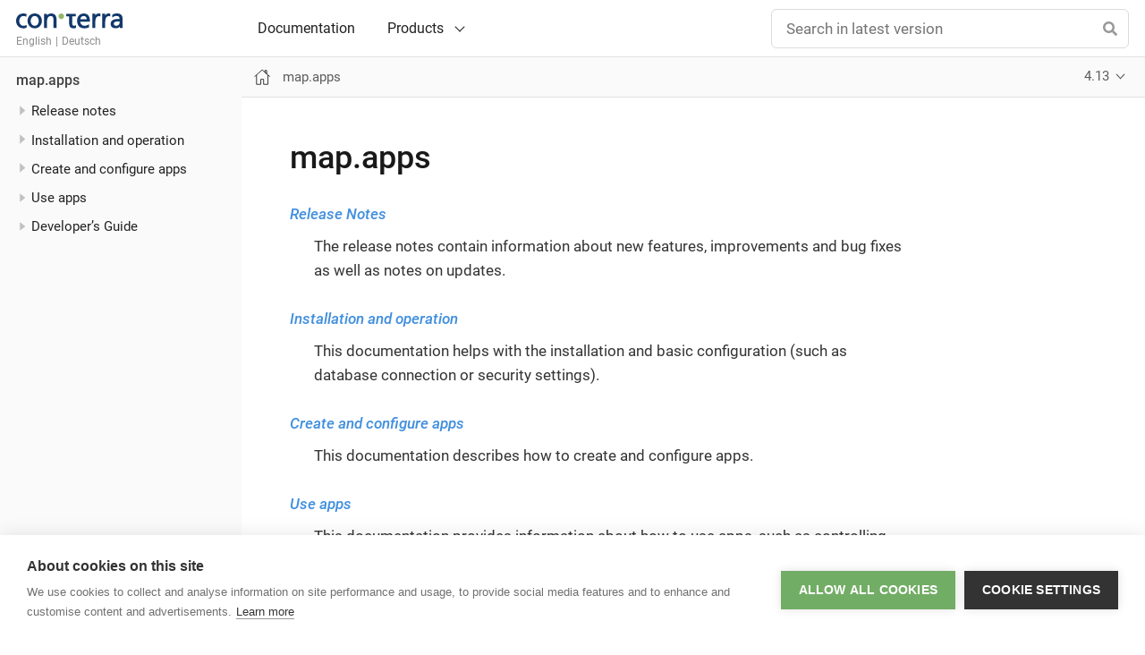

--- FILE ---
content_type: text/html
request_url: https://docs.conterra.de/en/mapapps/4.13/index.html
body_size: 4183
content:
<!DOCTYPE html>
<html lang="en">
  <head>
    <meta charset="utf-8">
    <meta name="viewport" content="width=device-width,initial-scale=1">
    <title>map.apps :: Documentation - con terra products</title>
    <meta name="generator" content="Antora 3.1.14">
    <link rel="stylesheet" href="../../_/css/site.css">
    <link rel="stylesheet" href="../../_/css/fontawesome/fontawesome.min.css">
    <link rel="stylesheet" href="../../_/css/fontawesome/solid.min.css">
    <link rel="stylesheet" href="../../_/css/custom.css"><script type="text/javascript">
    // Append missing "/index.html", e.g. /latest -> /latest/index.html
    if (!document.location.pathname.endsWith(".html") && !document.location.pathname.endsWith("/")) {
        document.location.pathname = document.location.pathname.replace(/\/+$/, "") + "/index.html";
    }
</script>
<!-- Google Tag Manager -->
<script>(function(w,d,s,l,i){w[l]=w[l]||[];w[l].push({'gtm.start':
new Date().getTime(),event:'gtm.js'});var f=d.getElementsByTagName(s)[0],
j=d.createElement(s),dl=l!='dataLayer'?'&l='+l:'';j.async=true;j.src=
'https://www.googletagmanager.com/gtm.js?id='+i+dl;f.parentNode.insertBefore(j,f);
})(window,document,'script','dataLayer','GTM-PVPGPND');</script>
<!-- End Google Tag Manager -->
<script>var uiRootPath = '../../_'</script>    <link rel="icon" href="../../_/img/favicon.ico" type="image/x-icon">
  </head>
  <body class="article">
<!-- Google Tag Manager (noscript) -->
<noscript><iframe src="https://www.googletagmanager.com/ns.html?id=GTM-PVPGPND" height="0" width="0" style="display:none;visibility:hidden"></iframe></noscript>
<!-- End Google Tag Manager (noscript) -->
<header class="header">
    <nav class="navbar">
        <div class="navbar-brand">
            <div id="topbar-nav" class="navbar-menu">
                <div class="navbar-end">
                    <div class="navbar-item"><a class="navbar-home" href="../../home/index.html">Documentation</a></div>
                    <div class="navbar-item has-dropdown is-hoverable">
                        <a class="navbar-link" href="#">Products</a>
                        <div class="navbar-dropdown">
                                    <a class="navbar-item" href="../../identity-service/latest/index.html">Identity Service</a>
                                    <a class="navbar-item" href="../latest/index.html">map.apps</a>
                                    <a class="navbar-item" href="../../mapapps-advanced-editing/latest/index.html">map.apps Advanced Editing</a>
                                    <a class="navbar-item" href="../../mapapps-etl/latest/index.html">map.apps ETL</a>
                                    <a class="navbar-item" href="../../mapapps-sdi/latest/index.html">map.apps SDI</a>
                                    <a class="navbar-item" href="../../mapapps-smart-search/latest/index.html">map.apps Smart Search</a>
                                    <a class="navbar-item" href="../../securitymanager-enterprise/latest/index.html">security.manager - Enterprise Edition</a>
                                    <a class="navbar-item" href="../../securitymanager-ogc/latest/index.html">security.manager for OGC</a>
                                    <a class="navbar-item" href="../../securitymanager-next/latest/index.html">security.manager NEXT</a>
                                    <a class="navbar-item" href="../../servicemonitor/latest/index.html">service.monitor</a>
                                    <a class="navbar-item" href="../../smartfinder/latest/index.html">smart.finder</a>
                                    <a class="navbar-item" href="../../smartfinder-sdi/latest/index.html">smart.finder SDI</a>
                        </div>
                    </div>
                </div>
            </div>
            <div class="navbar-item search hide-for-print">
                <div id="search-field" class="field">
                    <input id="search-input" type="text" placeholder="Search in latest version"/>
                </div>
            </div>
            <div class="navbar-item ct-logo">
                <div class="navbar-logo-wrapper">
                    <a href="https://www.conterra.de" target="_blank">
                        <img class="navbar-logo" src="../../_/img/ct-logo.svg" alt="con terra Logo" />
                    </a>
                </div>
                <div class="navbar-language-switcher">
                    <a class="lang-link" lang="en">English</a>
                    <span>|</span>
                    <a class="lang-link" lang="de">Deutsch</a>
                </div>
            </div>
            <button class="navbar-burger" data-target="topbar-nav">
                <span></span>
                <span></span>
                <span></span>
            </button>
        </div>
    </nav>
</header><div class="body">
<div class="nav-container" data-component="mapapps" data-version="4.13">
    <aside class="nav">
        <div class="panels">
            <div class="nav-panel-menu is-active" data-panel="menu">
  <nav class="nav-menu">
    <h3 class="title"><a href="index.html">map.apps</a></h3>
<ul class="nav-list">
  <li class="nav-item" data-depth="0">
<ul class="nav-list">
  <li class="nav-item" data-depth="1">
    <button class="nav-item-toggle"></button>
    <span class="nav-text">Release notes</span>
<ul class="nav-list">
  <li class="nav-item" data-depth="2">
    <a class="nav-link" href="releasenotes/index.html">4.13</a>
  </li>
  <li class="nav-item" data-depth="2">
    <button class="nav-item-toggle"></button>
    <a class="nav-link" href="releasenotes/history.html">Older versions</a>
<ul class="nav-list">
  <li class="nav-item" data-depth="3">
    <a class="nav-link" href="releasenotes/4.12/index.html">4.12</a>
  </li>
  <li class="nav-item" data-depth="3">
    <a class="nav-link" href="releasenotes/4.11/index.html">4.11</a>
  </li>
  <li class="nav-item" data-depth="3">
    <a class="nav-link" href="releasenotes/4.10/index.html">4.10</a>
  </li>
  <li class="nav-item" data-depth="3">
    <a class="nav-link" href="releasenotes/4.9/index.html">4.9</a>
  </li>
  <li class="nav-item" data-depth="3">
    <a class="nav-link" href="releasenotes/4.8/index.html">4.8</a>
  </li>
  <li class="nav-item" data-depth="3">
    <a class="nav-link" href="releasenotes/4.7/index.html">4.7</a>
  </li>
  <li class="nav-item" data-depth="3">
    <a class="nav-link" href="releasenotes/4.6/index.html">4.6</a>
  </li>
  <li class="nav-item" data-depth="3">
    <a class="nav-link" href="releasenotes/4.5/index.html">4.5</a>
  </li>
  <li class="nav-item" data-depth="3">
    <a class="nav-link" href="releasenotes/4.4/index.html">4.4</a>
  </li>
  <li class="nav-item" data-depth="3">
    <a class="nav-link" href="releasenotes/4.3/index.html">4.3</a>
  </li>
  <li class="nav-item" data-depth="3">
    <a class="nav-link" href="releasenotes/4.2/index.html">4.2</a>
  </li>
  <li class="nav-item" data-depth="3">
    <a class="nav-link" href="releasenotes/4.1/index.html">4.1</a>
  </li>
  <li class="nav-item" data-depth="3">
    <a class="nav-link" href="releasenotes/4.0/index.html">4.0</a>
  </li>
</ul>
  </li>
</ul>
  </li>
  <li class="nav-item" data-depth="1">
    <button class="nav-item-toggle"></button>
    <span class="nav-text">Installation and operation</span>
<ul class="nav-list">
  <li class="nav-item" data-depth="2">
    <a class="nav-link" href="installation/systemrequirements.html">System requirements</a>
  </li>
  <li class="nav-item" data-depth="2">
    <a class="nav-link" href="installation/required-software.html">Required software</a>
  </li>
  <li class="nav-item" data-depth="2">
    <a class="nav-link" href="installation/release-contents.html">Release contents</a>
  </li>
  <li class="nav-item" data-depth="2">
    <a class="nav-link" href="installation/installation.html">Install the web application</a>
  </li>
  <li class="nav-item" data-depth="2">
    <a class="nav-link" href="installation/installation-extensions.html">Install product extensions</a>
  </li>
  <li class="nav-item" data-depth="2">
    <a class="nav-link" href="installation/update.html">Update existing installation</a>
  </li>
  <li class="nav-item" data-depth="2">
    <a class="nav-link" href="installation/configuration.html">Configuration</a>
  </li>
  <li class="nav-item" data-depth="2">
    <button class="nav-item-toggle"></button>
    <a class="nav-link" href="installation/security/index.html">Authentication</a>
<ul class="nav-list">
  <li class="nav-item" data-depth="3">
    <a class="nav-link" href="installation/security/integrated.html">Integrated mode</a>
  </li>
  <li class="nav-item" data-depth="3">
    <a class="nav-link" href="installation/security/oauth-portal.html">ArcGIS Enterprise portal</a>
  </li>
  <li class="nav-item" data-depth="3">
    <a class="nav-link" href="installation/security/oauth-arcgis-online.html">ArcGIS Online</a>
  </li>
  <li class="nav-item" data-depth="3">
    <a class="nav-link" href="installation/security/oauth-keycloak.html">Keycloak</a>
  </li>
  <li class="nav-item" data-depth="3">
    <a class="nav-link" href="installation/security/secman.html">security.manager - Enterprise Edition</a>
  </li>
  <li class="nav-item" data-depth="3">
    <a class="nav-link" href="installation/security/usermanagement.html">map.apps User Management</a>
  </li>
</ul>
  </li>
</ul>
  </li>
  <li class="nav-item" data-depth="1">
    <button class="nav-item-toggle"></button>
    <span class="nav-text">Create and configure apps</span>
<ul class="nav-list">
  <li class="nav-item" data-depth="2">
    <a class="nav-link" href="apps/getting-started.html">First steps</a>
  </li>
  <li class="nav-item" data-depth="2">
    <a class="nav-link" href="apps/mapapps-manager.html">map.apps Manager</a>
  </li>
  <li class="nav-item" data-depth="2">
    <button class="nav-item-toggle"></button>
    <a class="nav-link" href="apps/configuring-apps/index.html">App Editor</a>
<ul class="nav-list">
  <li class="nav-item" data-depth="3">
    <a class="nav-link" href="apps/configuring-apps/map-content.html">Map (view and content)</a>
  </li>
  <li class="nav-item" data-depth="3">
    <a class="nav-link" href="apps/configuring-apps/map-control.html">Map control</a>
  </li>
  <li class="nav-item" data-depth="3">
    <a class="nav-link" href="apps/configuring-apps/popups.html">Popups</a>
  </li>
  <li class="nav-item" data-depth="3">
    <a class="nav-link" href="apps/configuring-apps/maptips.html">Maptips</a>
  </li>
  <li class="nav-item" data-depth="3">
    <a class="nav-link" href="apps/configuring-apps/search.html">Search</a>
  </li>
  <li class="nav-item" data-depth="3">
    <a class="nav-link" href="apps/configuring-apps/tools.html">Tools</a>
  </li>
  <li class="nav-item" data-depth="3">
    <a class="nav-link" href="apps/configuring-apps/selection.html">Spatial selection</a>
  </li>
  <li class="nav-item" data-depth="3">
    <a class="nav-link" href="apps/configuring-apps/editing.html">Editing</a>
  </li>
  <li class="nav-item" data-depth="3">
    <a class="nav-link" href="apps/configuring-apps/reporting.html">Reporting</a>
  </li>
  <li class="nav-item" data-depth="3">
    <a class="nav-link" href="apps/configuring-apps/layout.html">Layout</a>
  </li>
  <li class="nav-item" data-depth="3">
    <a class="nav-link" href="apps/configuring-apps/domain-bundles.html">Domain bundles</a>
  </li>
</ul>
  </li>
</ul>
  </li>
  <li class="nav-item" data-depth="1">
    <button class="nav-item-toggle"></button>
    <span class="nav-text">Use apps</span>
<ul class="nav-list">
  <li class="nav-item" data-depth="2">
    <a class="nav-link" href="use/parameter.html">Parameterized calls</a>
  </li>
  <li class="nav-item" data-depth="2">
    <a class="nav-link" href="use/shortcuts.html">Keyboard shortcuts</a>
  </li>
</ul>
  </li>
  <li class="nav-item" data-depth="1">
    <button class="nav-item-toggle"></button>
    <span class="nav-text">Developer&#8217;s Guide</span>
<ul class="nav-list">
  <li class="nav-item" data-depth="2">
    <a class="nav-link" href="developersguide/getting-started.html">First steps</a>
  </li>
  <li class="nav-item" data-depth="2">
    <button class="nav-item-toggle"></button>
    <a class="nav-link" href="developersguide/osgi-runtime/index.html">Runtime</a>
<ul class="nav-list">
  <li class="nav-item" data-depth="3">
    <a class="nav-link" href="developersguide/osgi-runtime/module-layer.html">Module layer</a>
  </li>
  <li class="nav-item" data-depth="3">
    <a class="nav-link" href="developersguide/osgi-runtime/module-lifecycle.html">Module lifecycle</a>
  </li>
  <li class="nav-item" data-depth="3">
    <a class="nav-link" href="developersguide/osgi-runtime/dynamic-service-layer.html">Dynamic service layer</a>
  </li>
  <li class="nav-item" data-depth="3">
    <a class="nav-link" href="developersguide/osgi-runtime/declarative-components.html">Declarative components</a>
  </li>
  <li class="nav-item" data-depth="3">
    <a class="nav-link" href="developersguide/osgi-runtime/configuration.html">Configuration</a>
  </li>
  <li class="nav-item" data-depth="3">
    <a class="nav-link" href="developersguide/osgi-runtime/framework-launch.html">Framework launch</a>
  </li>
  <li class="nav-item" data-depth="3">
    <a class="nav-link" href="developersguide/osgi-runtime/event-service.html">Event service</a>
  </li>
</ul>
  </li>
  <li class="nav-item" data-depth="2">
    <button class="nav-item-toggle"></button>
    <span class="nav-text">Concepts</span>
<ul class="nav-list">
  <li class="nav-item" data-depth="3">
    <a class="nav-link" href="developersguide/concepts/complex-query.html">Complex query</a>
  </li>
  <li class="nav-item" data-depth="3">
    <a class="nav-link" href="developersguide/concepts/data-forms.html">Data forms</a>
  </li>
  <li class="nav-item" data-depth="3">
    <a class="nav-link" href="developersguide/concepts/integration-api.html">Integration API</a>
  </li>
  <li class="nav-item" data-depth="3">
    <a class="nav-link" href="developersguide/concepts/internationalization.html">Internationalization (i18n)</a>
  </li>
  <li class="nav-item" data-depth="3">
    <button class="nav-item-toggle"></button>
    <a class="nav-link" href="developersguide/concepts/jsregistry/index.html">JS Registry</a>
<ul class="nav-list">
  <li class="nav-item" data-depth="4">
    <a class="nav-link" href="developersguide/concepts/jsregistry/configuration-properties.html">Configuration properties</a>
  </li>
  <li class="nav-item" data-depth="4">
    <a class="nav-link" href="developersguide/concepts/jsregistry/package-import.html">Package import</a>
  </li>
  <li class="nav-item" data-depth="4">
    <a class="nav-link" href="developersguide/concepts/jsregistry/package-tree-rest-interface.html">Package tree REST interface</a>
  </li>
  <li class="nav-item" data-depth="4">
    <a class="nav-link" href="developersguide/concepts/jsregistry/management-rest-interface.html">Management REST interface</a>
  </li>
  <li class="nav-item" data-depth="4">
    <a class="nav-link" href="developersguide/concepts/jsregistry/npm-compatibility.html">npm compatibility</a>
  </li>
</ul>
  </li>
  <li class="nav-item" data-depth="3">
    <a class="nav-link" href="developersguide/concepts/optimize-app-startup.html">Optimize app startup</a>
  </li>
  <li class="nav-item" data-depth="3">
    <button class="nav-item-toggle"></button>
    <a class="nav-link" href="developersguide/concepts/reports/index.html">Reports</a>
<ul class="nav-list">
  <li class="nav-item" data-depth="4">
    <a class="nav-link" href="developersguide/concepts/reports/managing-report-templates.html">Managing report templates</a>
  </li>
  <li class="nav-item" data-depth="4">
    <a class="nav-link" href="developersguide/concepts/reports/build-report-templates.html">Building report templates</a>
  </li>
  <li class="nav-item" data-depth="4">
    <a class="nav-link" href="developersguide/concepts/reports/reporting-service-configuration.html">Reporting service: configuration</a>
  </li>
  <li class="nav-item" data-depth="4">
    <a class="nav-link" href="developersguide/concepts/reports/reporting-service-rest-interface.html">Reporting service: REST interface</a>
  </li>
</ul>
  </li>
  <li class="nav-item" data-depth="3">
    <a class="nav-link" href="developersguide/concepts/window-system.html">Window system</a>
  </li>
  <li class="nav-item" data-depth="3">
    <a class="nav-link" href="developersguide/concepts/app-template-synchronization.html">App template synchronization (deprecated)</a>
  </li>
</ul>
  </li>
  <li class="nav-item" data-depth="2">
    <button class="nav-item-toggle"></button>
    <a class="nav-link" href="developersguide/layout/index.html">Layout</a>
<ul class="nav-list">
  <li class="nav-item" data-depth="3">
    <a class="nav-link" href="developersguide/layout/css-helper-classes.html">CSS helper class</a>
  </li>
  <li class="nav-item" data-depth="3">
    <a class="nav-link" href="developersguide/layout/register-template-as-bundle.html">Register a new template as bundle</a>
  </li>
  <li class="nav-item" data-depth="3">
    <a class="nav-link" href="developersguide/layout/self-contained-theme.html">Self-contained theme for a bundle</a>
  </li>
  <li class="nav-item" data-depth="3">
    <a class="nav-link" href="developersguide/layout/custom-theme.html">Create a custom theme</a>
  </li>
  <li class="nav-item" data-depth="3">
    <a class="nav-link" href="developersguide/layout/theme-extensions.html">Create a theme extension</a>
  </li>
  <li class="nav-item" data-depth="3">
    <a class="nav-link" href="developersguide/layout/landingpage.html">Landing page</a>
  </li>
  <li class="nav-item" data-depth="3">
    <a class="nav-link" href="developersguide/layout/vuetify.html">Vuetify</a>
  </li>
  <li class="nav-item" data-depth="3">
    <a class="nav-link" href="developersguide/layout/icons.html">Icons</a>
  </li>
  <li class="nav-item" data-depth="3">
    <a class="nav-link" href="developersguide/layout/loading-screen.html">Loading screen</a>
  </li>
</ul>
  </li>
  <li class="nav-item" data-depth="2">
    <button class="nav-item-toggle"></button>
    <a class="nav-link" href="developersguide/maven-plugins/index.html">Maven plugins</a>
<ul class="nav-list">
  <li class="nav-item" data-depth="3">
    <a class="nav-link" href="developersguide/maven-plugins/mapapps-maven-plugin.html">mapapps-maven-plugin</a>
  </li>
  <li class="nav-item" data-depth="3">
    <a class="nav-link" href="developersguide/maven-plugins/ct-jsregistry-maven-plugin.html">ct-jsregistry-maven-plugin</a>
  </li>
  <li class="nav-item" data-depth="3">
    <a class="nav-link" href="developersguide/maven-plugins/ct-reporting-maven-plugin.html">ct-reporting-maven-plugin</a>
  </li>
</ul>
  </li>
  <li class="nav-item" data-depth="2">
    <button class="nav-item-toggle"></button>
    <a class="nav-link" href="developersguide/unit-tests/index.html">Unit tests</a>
<ul class="nav-list">
  <li class="nav-item" data-depth="3">
    <a class="nav-link" href="developersguide/unit-tests/mocha-test-framework.html">The Mocha test framework</a>
  </li>
  <li class="nav-item" data-depth="3">
    <a class="nav-link" href="developersguide/unit-tests/multiple-js-registries.html">Multiple JS Registries</a>
  </li>
  <li class="nav-item" data-depth="3">
    <a class="nav-link" href="developersguide/unit-tests/ct-jsrt-test-maven-plugin.html">ct-jsregistry-maven-plugin</a>
  </li>
  <li class="nav-item" data-depth="3">
    <a class="nav-link" href="developersguide/unit-tests/test-helper.html">Test helper</a>
  </li>
</ul>
  </li>
  <li class="nav-item" data-depth="2">
    <button class="nav-item-toggle"></button>
    <span class="nav-text">Migrate to map.apps 4</span>
<ul class="nav-list">
  <li class="nav-item" data-depth="3">
    <a class="nav-link" href="developersguide/migration-to-4/apps-and-bundles.html">Apps and bundles</a>
  </li>
  <li class="nav-item" data-depth="3">
    <a class="nav-link" href="developersguide/migration-to-4/themes.html">Custom themes</a>
  </li>
</ul>
  </li>
</ul>
  </li>
</ul>
  </li>
</ul>
  </nav>
</div>
            <footer class="footer">
  <p>
      <a href="https://portal.conterra.de/" target="_blank">con terra Portal</a> |
      <a href="https://www.con-terra.com/privacy-statements" target="_blank">Privacy</a> |
      <a href="https://www.con-terra.com/imprint" target="_blank">Imprint</a>
  </p>
</footer>
        </div>
    </aside>
</div>
<main class="article">
<div class="toolbar" role="navigation">
<button class="nav-toggle"></button>
  <a href="../../home/index.html" class="home-link"></a>
<nav class="breadcrumbs" aria-label="breadcrumbs">
  <ul>
    <li><a href="index.html">map.apps</a></li>
  </ul>
</nav>
<div class="page-versions">
  <button class="version-menu-toggle" title="Show other versions of page">4.13</button>
  <div class="version-menu">
    <a class="version" href="../latest/index.html">4.20</a>
    <a class="version" href="../4.19/index.html">4.19</a>
    <a class="version" href="../4.18/index.html">4.18</a>
    <a class="version" href="../4.17/index.html">4.17</a>
    <a class="version" href="../4.16/index.html">4.16</a>
    <a class="version" href="../4.15/index.html">4.15</a>
    <a class="version" href="../4.14/index.html">4.14</a>
    <a class="version is-current" href="index.html">4.13</a>
    <a class="version" href="../4.12/index.html">4.12</a>
    <a class="version" href="../4.11/index.html">4.11</a>
    <a class="version" href="../4.10/index.html">4.10</a>
    <a class="version" href="../4.9/index.html">4.9</a>
    <a class="version" href="../4.8/index.html">4.8</a>
  </div>
</div>
</div>
  <div class="content">
<aside class="toc sidebar" data-title="map.apps" data-levels="-1">
    <div class="toc-menu">
        <h3 class="toc-menu-header--clickable">
            <a href="#">map.apps</a>
        </h3>
    </div>
</aside>
<article class="doc">
<h1 class="page">map.apps</h1>
<div id="preamble">
<div class="sectionbody">
<div class="dlist">
<dl>
<dt class="hdlist1"><a href="releasenotes/index.html" class="xref page">Release Notes</a></dt>
<dd>
<p>The release notes contain information about new features, improvements and bug fixes as well as notes on updates.</p>
</dd>
<dt class="hdlist1"><a href="installation/systemrequirements.html" class="xref page">Installation and operation</a></dt>
<dd>
<p>This documentation helps with the installation and basic configuration (such as database connection or security settings).</p>
</dd>
<dt class="hdlist1"><a href="apps/getting-started.html" class="xref page">Create and configure apps</a></dt>
<dd>
<p>This documentation describes how to create and configure apps.</p>
</dd>
<dt class="hdlist1"><a href="use/parameter.html" class="xref page">Use apps</a></dt>
<dd>
<p>This documentation provides information about how to use apps, such as controlling them using the keyboard or starting apps with parameters.</p>
</dd>
<dt class="hdlist1"><a href="developersguide/getting-started.html" class="xref page">Developer&#8217;s Guide</a></dt>
<dd>
<p>The Developer&#8217;s Guide is a comprehensive description of the basic principles, architecture and technical concepts.</p>
</dd>
</dl>
</div>
</div>
</div>
<div class="sect1">
<h2 id="_external_resources"><a class="anchor" href="#_external_resources"></a>External Resources</h2>
<div class="sectionbody">
<div class="dlist">
<dl>
<dt class="hdlist1"><a href="https://demos.conterra.de/mapapps/resources/jsregistry/root/index.html#vr=^4.13;p=map.apps">Bundle Documentation <i class="fa fa-external-link-alt fa-fw"></i></a></dt>
<dd>
<p>The bundle documentation describes all map.apps bundles, their capabilities and configuration.
In addition, interfaces and concepts for programmatic extension are described.</p>
</dd>
</dl>
</div>
</div>
</div>
</article>
  </div>
</main>
</div>
<script src="../../_/js/site.js"></script>
<script src="../../_/js/lang-switcher.js"></script>
<script src="../../_/js/external-link.js"></script>
<script src="../../_/js/expand-menu.js"></script>
<script async src="../../_/js/vendor/highlight.js"></script>
<script src="../../_/js/vendor/lunr.js"></script>
<script src="../../_/js/search-ui.js" id="search-ui-script" data-site-root-path="../.." data-snippet-length="25" data-stylesheet="../../_/css/search.css"></script>
<script async src="../../_/../mapapps/search-index.js"></script>
  </body>
</html>


--- FILE ---
content_type: text/css
request_url: https://docs.conterra.de/en/_/css/site.css
body_size: 8803
content:
@font-face{font-family:Roboto;font-style:normal;font-weight:400;src:local("Roboto Regular"),local("Roboto-Regular"),url(../font/roboto-latin-400.woff2) format("woff2"),url(../font/roboto-latin-400.woff) format("woff")}@font-face{font-family:Roboto;font-style:italic;font-weight:400;src:local("Roboto Italic"),local("Roboto-Italic"),url(../font/roboto-latin-400italic.woff2) format("woff2"),url(../font/roboto-latin-400italic.woff) format("woff")}@font-face{font-family:Roboto;font-style:normal;font-weight:500;src:local("Roboto Medium"),local("Roboto-Medium"),url(../font/roboto-latin-500.woff2) format("woff2"),url(../font/roboto-latin-500.woff) format("woff")}@font-face{font-family:Roboto;font-style:italic;font-weight:500;src:local("Roboto Medium Italic"),local("Roboto-MediumItalic"),url(../font/roboto-latin-500italic.woff2) format("woff2"),url(../font/roboto-latin-500italic.woff) format("woff")}@font-face{font-family:Roboto Mono;font-style:normal;font-weight:400;src:local("Roboto Mono Regular"),local("RobotoMono-Regular"),url(../font/roboto-mono-latin-400.woff2) format("woff2"),url(../font/roboto-mono-latin-400.woff) format("woff")}@font-face{font-family:Roboto Mono;font-style:normal;font-weight:500;src:local("Roboto Mono Medium"),local("RobotoMono-Medium"),url(../font/roboto-mono-latin-500.woff2) format("woff2"),url(../font/roboto-mono-latin-500.woff) format("woff")}:root{--color-white:#fff;--color-smoke-10:#fefefe;--color-smoke-30:#fafafa;--color-smoke-50:#f5f5f5;--color-smoke-70:#f0f0f0;--color-smoke-90:#e1e1e1;--color-gray-10:#c1c1c1;--color-gray-30:#8e8e8e;--color-gray-50:grey;--color-gray-70:#5d5d5d;--color-jet-20:#4a4a4a;--color-jet-30:#424242;--color-jet-50:#333;--color-jet-70:#222;--color-jet-80:#191919;--color-black:#000;--rem-base:18;--body-font-size:1.0625em;--body-font-size--desktop:1.125em;--body-font-size--print:0.9375em;--body-line-height:1.15;--body-font-color:var(--color-jet-70);--body-font-family:"Roboto",sans-serif;--body-font-weight-bold:500;--monospace-font-family:"Roboto Mono",monospace;--monospace-font-weight-bold:500;--body-background:var(--color-white);--panel-background:var(--color-smoke-30);--panel-border-color:var(--color-smoke-90);--scrollbar-thumb-color:var(--color-gray-10);--navbar-background:var(--color-jet-80);--navbar-font-color:var(--color-white);--navbar_hover-background:var(--color-black);--navbar-button-background:var(--color-white);--navbar-button-border-color:var(--panel-border-color);--navbar-button-font-color:var(--body-font-color);--navbar-menu-border-color:var(--panel-border-color);--navbar-menu-background:var(--color-white);--navbar-menu-font-color:var(--body-font-color);--navbar-menu_hover-background:var(--color-smoke-50);--nav-background:var(--panel-background);--nav-border-color:var(--color-gray-10);--nav-line-height:1.35;--nav-heading-font-color:var(--color-jet-30);--nav-muted-color:var(--color-gray-70);--nav-panel-divider-color:var(--color-smoke-90);--nav-secondary-background:var(--color-smoke-70);--toolbar-background:var(--panel-background);--toolbar-border-color:var(--panel-border-color);--toolbar-font-color:var(--color-gray-70);--toolbar-muted-color:var(--color-gray-30);--page-version-menu-background:var(--color-smoke-70);--page-version-missing-font-color:var(--color-gray-30);--caution-color:#a0439c;--caution-on-color:var(--color-white);--important-color:#d32f2f;--important-on-color:var(--color-white);--note-color:#217ee7;--note-on-color:var(--color-white);--tip-color:#41af46;--tip-on-color:var(--color-white);--warning-color:#e18114;--warning-on-color:var(--color-white);--doc-font-color:var(--color-jet-50);--doc-font-size:inherit;--doc-font-size--desktop:calc(17/var(--rem-base)*1rem);--doc-line-height:1.6;--doc-margin:0 auto;--doc-margin--desktop:0 2rem;--heading-font-color:var(--color-jet-80);--heading-font-weight:normal;--alt-heading-font-weight:var(--body-font-weight-bold);--section-divider-color:var(--panel-border-color);--link-font-color:#1565c0;--link_hover-font-color:#104d92;--link_unresolved-font-color:var(--important-color);--abstract-background:var(--color-smoke-70);--abstract-font-color:var(--color-jet-20);--abstract-border-color:var(--panel-border-color);--admonition-background:var(--panel-background);--admonition-label-font-weight:var(--body-font-weight-bold);--caption-font-color:var(--color-gray-70);--caption-font-weight:var(--body-font-weight-bold);--code-background:var(--panel-background);--code-font-color:var(--body-font-color);--example-background:var(--color-white);--example-border-color:var(--color-gray-70);--kbd-background:var(--panel-background);--kbd-border-color:var(--color-gray-10);--pre-background:var(--panel-background);--pre-border-color:var(--panel-border-color);--pre-annotation-font-color:var(--color-gray-50);--quote-background:var(--panel-background);--quote-border-color:var(--color-gray-70);--quote-font-color:var(--color-gray-70);--quote-attribution-font-color:var(--color-gray-30);--sidebar-background:var(--color-smoke-90);--table-border-color:var(--panel-border-color);--table-stripe-background:var(--panel-background);--table-footer-background:linear-gradient(180deg,var(--color-smoke-70) 0%,var(--color-white));--toc-font-color:var(--nav-muted-color);--toc-heading-font-color:var(--doc-font-color);--toc-border-color:var(--panel-border-color);--toc-line-height:1.2;--footer-line-height:var(--doc-line-height);--footer-background:var(--color-smoke-90);--footer-font-color:var(--color-gray-70);--footer-link-font-color:var(--color-jet-80);--navbar-height:calc(63/var(--rem-base)*1rem);--toolbar-height:calc(45/var(--rem-base)*1rem);--drawer-height:var(--toolbar-height);--body-top:var(--navbar-height);--body-min-height:calc(100vh - var(--body-top));--nav-height:calc(var(--body-min-height) - var(--toolbar-height));--nav-height--desktop:var(--body-min-height);--nav-panel-menu-height:calc(100% - var(--drawer-height));--nav-panel-explore-height:calc(50% + var(--drawer-height));--nav-width:calc(270/var(--rem-base)*1rem);--toc-top:calc(var(--body-top) + var(--toolbar-height));--toc-height:calc(100vh - var(--toc-top) - 2.5rem);--toc-width:calc(162/var(--rem-base)*1rem);--toc-width--widescreen:calc(216/var(--rem-base)*1rem);--doc-max-width:calc(720/var(--rem-base)*1rem);--doc-max-width--desktop:calc(828/var(--rem-base)*1rem);--z-index-nav:1;--z-index-toolbar:2;--z-index-page-version-menu:3;--z-index-navbar:4}*,::after,::before{-webkit-box-sizing:inherit;box-sizing:inherit}html{-webkit-box-sizing:border-box;box-sizing:border-box;font-size:1.0625em;font-size:var(--body-font-size);height:100%}@media screen and (min-width:1024px){html{font-size:1.125em;font-size:var(--body-font-size--desktop)}}body{background:#fff;background:var(--body-background);color:#222;color:var(--body-font-color);font-family:Roboto,sans-serif;font-family:var(--body-font-family);line-height:1.15;line-height:var(--body-line-height);margin:0;word-wrap:anywhere}a{text-decoration:none}a:hover{text-decoration:underline}a:active{background-color:none}code,kbd,pre{font-family:Roboto Mono,monospace;font-family:var(--monospace-font-family)}b,dt,strong,th{font-weight:500;font-weight:var(--body-font-weight-bold)}sub,sup{font-size:75%;line-height:0;position:relative;vertical-align:baseline}sub{bottom:-.25em}sup{top:-.5em}em em{font-style:normal}strong strong{font-weight:400}button{cursor:pointer;font-family:inherit;font-size:1em;line-height:1.15;line-height:var(--body-line-height);margin:0}button::-moz-focus-inner{border:none;padding:0}summary{cursor:pointer;-webkit-tap-highlight-color:transparent;outline:none}table{border-collapse:collapse;word-wrap:normal}object[type="image/svg+xml"]:not([width]){width:-webkit-fit-content;width:-moz-fit-content;width:fit-content}@supports (scrollbar-width:thin){body *{scrollbar-width:thin;scrollbar-color:#c1c1c1 transparent;scrollbar-color:var(--scrollbar-thumb-color) transparent}}body ::-webkit-scrollbar{height:.25rem;width:.25rem}body ::-webkit-scrollbar-thumb{background-color:#c1c1c1;background-color:var(--scrollbar-thumb-color)}@media screen and (min-width:1024px){.body{display:-webkit-box;display:-ms-flexbox;display:flex}}.nav-container{position:fixed;top:3.5rem;top:var(--navbar-height);left:0;width:100%;font-size:.94444rem;font-size:calc(17/var(--rem-base)*1rem);z-index:1;z-index:var(--z-index-nav);visibility:hidden}@media screen and (min-width:769px){.nav-container{width:15rem;width:var(--nav-width)}}@media screen and (min-width:1024px){.nav-container{font-size:.86111rem;font-size:calc(15.5/var(--rem-base)*1rem);-webkit-box-flex:0;-ms-flex:none;flex:none;position:static;top:0;visibility:visible}}.nav-container.is-active{visibility:visible}.nav{background:#fafafa;background:var(--nav-background);position:relative;top:2.5rem;top:var(--toolbar-height);height:calc(100vh - 6rem);height:var(--nav-height)}@media screen and (min-width:769px){.nav{-webkit-box-shadow:.5px 0 3px #c1c1c1;box-shadow:.5px 0 3px #c1c1c1;-webkit-box-shadow:.5px 0 3px var(--nav-border-color);box-shadow:.5px 0 3px var(--nav-border-color)}}@media screen and (min-width:1024px){.nav{top:3.5rem;top:var(--navbar-height);-webkit-box-shadow:none;box-shadow:none;position:sticky;height:calc(100vh - 3.5rem);height:var(--nav-height--desktop)}}.nav .panels{display:-webkit-box;display:-ms-flexbox;display:flex;-webkit-box-orient:vertical;-webkit-box-direction:normal;-ms-flex-direction:column;flex-direction:column;height:inherit}html.is-clipped--nav{overflow-y:hidden}.nav-panel-menu{overflow-y:scroll;-ms-scroll-chaining:none;overscroll-behavior:none;height:calc(100% - 2.5rem);height:var(--nav-panel-menu-height)}.nav-panel-menu:not(.is-active) .nav-menu{opacity:.75}.nav-panel-menu:not(.is-active)::after{content:"";background:rgba(0,0,0,.5);display:block;position:absolute;top:0;right:0;bottom:0;left:0}.nav-menu{min-height:100%;padding:.5rem .75rem;line-height:1.35;line-height:var(--nav-line-height);position:relative}.nav-menu h3.title{color:#424242;color:var(--nav-heading-font-color);font-size:inherit;font-weight:500;font-weight:var(--body-font-weight-bold);margin:0;padding:.25em 0 .125em}.nav-menu a{color:inherit}.nav-list{margin:0 0 0 .75rem;padding:0}.nav-menu>.nav-list+.nav-list{margin-top:.5rem}.nav-item{list-style:none;margin-top:.5em}.nav-item-toggle~.nav-list{padding-bottom:.125rem}.nav-item[data-depth="0"]>.nav-list:first-child{display:block;margin:0}.nav-item:not(.is-active)>.nav-list{display:none}.nav-item-toggle{background:transparent url(../img/caret.svg) no-repeat 50%/50%;border:none;outline:none;line-height:inherit;position:absolute;height:1.35em;height:calc(var(--nav-line-height)*1em);width:1.35em;width:calc(var(--nav-line-height)*1em);margin-top:-.05em;margin-left:-1.35em;margin-left:calc(var(--nav-line-height)*-1em)}.nav-item.is-active>.nav-item-toggle{-webkit-transform:rotate(90deg);transform:rotate(90deg)}.is-current-page>.nav-link,.is-current-page>.nav-text{font-weight:500;font-weight:var(--body-font-weight-bold)}.nav-panel-explore{background:#fafafa;background:var(--nav-background);display:-webkit-box;display:-ms-flexbox;display:flex;-webkit-box-orient:vertical;-webkit-box-direction:normal;-ms-flex-direction:column;flex-direction:column;position:absolute;top:0;right:0;bottom:0;left:0}.nav-panel-explore:not(:first-child){top:auto;max-height:calc(50% + 2.5rem);max-height:var(--nav-panel-explore-height)}.nav-panel-explore .context{font-size:.83333rem;font-size:calc(15/var(--rem-base)*1rem);-ms-flex-negative:0;flex-shrink:0;color:#5d5d5d;color:var(--nav-muted-color);-webkit-box-shadow:0 -1px 0 #e1e1e1;box-shadow:0 -1px 0 #e1e1e1;-webkit-box-shadow:0 -1px 0 var(--nav-panel-divider-color);box-shadow:0 -1px 0 var(--nav-panel-divider-color);padding:0 .5rem;display:-webkit-box;display:-ms-flexbox;display:flex;-webkit-box-align:center;-ms-flex-align:center;align-items:center;-webkit-box-pack:justify;-ms-flex-pack:justify;justify-content:space-between;cursor:pointer;line-height:1;height:2.5rem;height:var(--drawer-height)}.nav-panel-explore .context .version{display:-webkit-box;display:-ms-flexbox;display:flex;-webkit-box-align:inherit;-ms-flex-align:inherit;align-items:inherit}.nav-panel-explore .context .version::after{content:"";background:url(../img/chevron.svg) no-repeat 100%/auto 100%;width:1.25em;height:.75em}.nav-panel-explore .components{line-height:1.6;line-height:var(--doc-line-height);-webkit-box-flex:1;-ms-flex-positive:1;flex-grow:1;-webkit-box-shadow:inset 0 1px 5px #e1e1e1;box-shadow:inset 0 1px 5px #e1e1e1;-webkit-box-shadow:inset 0 1px 5px var(--nav-panel-divider-color);box-shadow:inset 0 1px 5px var(--nav-panel-divider-color);background:#f0f0f0;background:var(--nav-secondary-background);padding:.5rem .75rem 0;margin:0;overflow-y:scroll;max-height:100%;display:block}.nav-panel-explore:not(.is-active) .components{display:none}.nav-panel-explore .component{display:block}.nav-panel-explore .component+.component{margin-top:.5rem}.nav-panel-explore .component:last-child{margin-bottom:.75rem}.nav-panel-explore .component .title{font-weight:500;font-weight:var(--body-font-weight-bold);color:inherit}.nav-panel-explore .versions{display:-webkit-box;display:-ms-flexbox;display:flex;-ms-flex-wrap:wrap;flex-wrap:wrap;list-style:none;padding-left:0;margin-top:-.25rem;line-height:1}.nav-panel-explore .component .version{display:block;margin:.375rem .375rem 0 0}.nav-panel-explore .component .version a{border:1px solid #c1c1c1;border:1px solid var(--nav-border-color);border-radius:.25rem;color:inherit;opacity:.75;white-space:nowrap;padding:.125em .25em;display:inherit}.nav-panel-explore .component .is-current a{border-color:currentColor;opacity:.9;font-weight:500;font-weight:var(--body-font-weight-bold)}@media screen and (max-width:1023.5px){aside.toc.sidebar{display:none}main>.content{overflow-x:auto}}@media screen and (min-width:1024px){main{-webkit-box-flex:1;-ms-flex:auto;flex:auto;min-width:0}main>.content{display:-webkit-box;display:-ms-flexbox;display:flex}aside.toc.embedded{display:none}aside.toc.sidebar{-webkit-box-flex:0;-ms-flex:0 0 9rem;flex:0 0 9rem;-ms-flex:0 0 var(--toc-width);flex:0 0 var(--toc-width);-webkit-box-ordinal-group:2;-ms-flex-order:1;order:1}}@media screen and (min-width:1216px){aside.toc.sidebar{-ms-flex-preferred-size:12rem;flex-basis:12rem;-ms-flex-preferred-size:var(--toc-width--widescreen);flex-basis:var(--toc-width--widescreen)}}.toolbar{color:#5d5d5d;color:var(--toolbar-font-color);-webkit-box-align:center;-ms-flex-align:center;align-items:center;background-color:#fafafa;background-color:var(--toolbar-background);-webkit-box-shadow:0 1px 0 #e1e1e1;box-shadow:0 1px 0 #e1e1e1;-webkit-box-shadow:0 1px 0 var(--toolbar-border-color);box-shadow:0 1px 0 var(--toolbar-border-color);display:-webkit-box;display:-ms-flexbox;display:flex;font-size:.83333rem;font-size:calc(15/var(--rem-base)*1rem);height:2.5rem;height:var(--toolbar-height);-webkit-box-pack:start;-ms-flex-pack:start;justify-content:flex-start;position:sticky;top:3.5rem;top:var(--navbar-height);z-index:2;z-index:var(--z-index-toolbar)}.toolbar a{color:inherit}.nav-toggle{background:url(../img/menu.svg) no-repeat 50% 47.5%;background-size:49%;border:none;outline:none;line-height:inherit;padding:0;height:2.5rem;height:var(--toolbar-height);width:2.5rem;width:var(--toolbar-height);margin-right:-.25rem}@media screen and (min-width:1024px){.nav-toggle{display:none}}.nav-toggle.is-active{background-image:url(../img/back.svg);background-size:41.5%}.home-link{display:block;background:url(../img/home-o.svg) no-repeat 50%;height:1.25rem;height:calc(var(--toolbar-height)/2);width:1.25rem;width:calc(var(--toolbar-height)/2);margin:.625rem;margin:calc(var(--toolbar-height)/4)}.home-link.is-current,.home-link:hover{background-image:url(../img/home.svg)}.edit-this-page{display:none;padding-right:.5rem}@media screen and (min-width:1024px){.edit-this-page{display:block}}.toolbar .edit-this-page a{color:#8e8e8e;color:var(--toolbar-muted-color)}.breadcrumbs{display:none;-webkit-box-flex:1;-ms-flex:1 1;flex:1 1;padding:0 .5rem 0 .75rem;line-height:1.35;line-height:var(--nav-line-height)}@media screen and (min-width:1024px){.breadcrumbs{display:block}}a+.breadcrumbs{padding-left:.05rem}.breadcrumbs ul{display:-webkit-box;display:-ms-flexbox;display:flex;-ms-flex-wrap:wrap;flex-wrap:wrap;margin:0;padding:0;list-style:none}.breadcrumbs li{display:inline;margin:0}.breadcrumbs li::after{content:"/";padding:0 .5rem}.breadcrumbs li:last-of-type::after{content:none}.page-versions{margin:0 .2rem 0 auto;position:relative;line-height:1}@media screen and (min-width:1024px){.page-versions{margin-right:.7rem}}.page-versions .version-menu-toggle{color:inherit;background:url(../img/chevron.svg) no-repeat;background-position:right .5rem top 50%;background-size:auto .75em;border:none;outline:none;line-height:inherit;padding:.5rem 1.5rem .5rem .5rem;position:relative;z-index:3;z-index:var(--z-index-page-version-menu)}.page-versions .version-menu{display:-webkit-box;display:-ms-flexbox;display:flex;min-width:100%;-webkit-box-orient:vertical;-webkit-box-direction:normal;-ms-flex-direction:column;flex-direction:column;-webkit-box-align:end;-ms-flex-align:end;align-items:flex-end;background:-webkit-gradient(linear,left top,left bottom,from(#f0f0f0),to(#f0f0f0)) no-repeat;background:linear-gradient(180deg,#f0f0f0 0,#f0f0f0) no-repeat;background:-webkit-gradient(linear,left top,left bottom,from(var(--page-version-menu-background)),to(var(--page-version-menu-background))) no-repeat;background:linear-gradient(180deg,var(--page-version-menu-background) 0,var(--page-version-menu-background)) no-repeat;padding:1.375rem 1.5rem .5rem .5rem;position:absolute;top:0;right:0;white-space:nowrap}.page-versions:not(.is-active) .version-menu{display:none}.page-versions .version{display:block;padding-top:.5rem}.page-versions .version.is-current{display:none}.page-versions .version.is-missing{color:#8e8e8e;color:var(--page-version-missing-font-color);font-style:italic;text-decoration:none}.toc-menu{color:#5d5d5d;color:var(--toc-font-color)}.toc.sidebar .toc-menu{margin-right:.75rem;position:sticky;top:6rem;top:var(--toc-top)}.toc .toc-menu h3{color:#333;color:var(--toc-heading-font-color);font-size:.88889rem;font-size:calc(16/var(--rem-base)*1rem);font-weight:500;font-weight:var(--body-font-weight-bold);line-height:1.3;margin:0 -.5px;padding-bottom:.25rem}.toc.sidebar .toc-menu h3{display:-webkit-box;display:-ms-flexbox;display:flex;-webkit-box-orient:vertical;-webkit-box-direction:normal;-ms-flex-direction:column;flex-direction:column;height:2.5rem;-webkit-box-pack:end;-ms-flex-pack:end;justify-content:flex-end}.toc .toc-menu ul{font-size:.83333rem;font-size:calc(15/var(--rem-base)*1rem);line-height:1.2;line-height:var(--toc-line-height);list-style:none;margin:0;padding:0}.toc.sidebar .toc-menu ul{max-height:calc(100vh - 8.5rem);max-height:var(--toc-height);overflow-y:auto;-ms-scroll-chaining:none;overscroll-behavior:none;scrollbar-width:none}.toc .toc-menu ul::-webkit-scrollbar{width:0;height:0}@media screen and (min-width:1024px){.toc .toc-menu h3{font-size:.83333rem;font-size:calc(15/var(--rem-base)*1rem)}.toc .toc-menu ul{font-size:.75rem;font-size:calc(13.5/var(--rem-base)*1rem)}}.toc .toc-menu li{margin:0}.toc .toc-menu li[data-level="2"] a{padding-left:1.25rem}.toc .toc-menu li[data-level="3"] a{padding-left:2rem}.toc .toc-menu a{color:inherit;border-left:2px solid #e1e1e1;border-left:2px solid var(--toc-border-color);display:inline-block;padding:.25rem 0 .25rem .5rem;text-decoration:none}.sidebar.toc .toc-menu a{display:block;outline:none}.toc .toc-menu a:hover{color:#1565c0;color:var(--link-font-color)}.toc .toc-menu a.is-active{border-left-color:#1565c0;border-left-color:var(--link-font-color);color:#333;color:var(--doc-font-color)}.sidebar.toc .toc-menu a:focus{background:#fafafa;background:var(--panel-background)}.toc .toc-menu .is-hidden-toc{display:none!important}.doc{color:#333;color:var(--doc-font-color);font-size:inherit;font-size:var(--doc-font-size);-webkit-hyphens:auto;-ms-hyphens:auto;hyphens:auto;line-height:1.6;line-height:var(--doc-line-height);margin:0 auto;margin:var(--doc-margin);max-width:40rem;max-width:var(--doc-max-width);padding:0 1rem 4rem}@media screen and (min-width:1024px){.doc{-webkit-box-flex:1;-ms-flex:auto;flex:auto;font-size:.94444rem;font-size:var(--doc-font-size--desktop);margin:0 2rem;margin:var(--doc-margin--desktop);max-width:46rem;max-width:var(--doc-max-width--desktop);min-width:0}}.doc h1,.doc h2,.doc h3,.doc h4,.doc h5,.doc h6{color:#191919;color:var(--heading-font-color);font-weight:400;font-weight:var(--heading-font-weight);-webkit-hyphens:none;-ms-hyphens:none;hyphens:none;line-height:1.3;margin:1rem 0 0}.doc>h1.page:first-child{font-size:2rem;font-size:calc(36/var(--rem-base)*1rem);margin:1.5rem 0}@media screen and (min-width:769px){.doc>h1.page:first-child{margin-top:2.5rem}}.doc>h1.page:first-child+aside.toc.embedded{margin-top:-.5rem}.doc>h2#name+.sectionbody{margin-top:1rem}#preamble+.sect1,.doc .sect1+.sect1{margin-top:2rem}.doc h1.sect0{background:#f0f0f0;background:var(--abstract-background);font-size:1.8em;margin:1.5rem -1rem 0;padding:.5rem 1rem}.doc h2:not(.discrete){border-bottom:1px solid #e1e1e1;border-bottom:1px solid var(--section-divider-color);margin-left:-1rem;margin-right:-1rem;padding:.4rem 1rem .1rem}.doc h3:not(.discrete),.doc h4:not(.discrete){font-weight:500;font-weight:var(--alt-heading-font-weight)}.doc h1 .anchor,.doc h2 .anchor,.doc h3 .anchor,.doc h4 .anchor,.doc h5 .anchor,.doc h6 .anchor{position:absolute;text-decoration:none;width:1.75ex;margin-left:-1.5ex;visibility:hidden;font-size:.8em;font-weight:400;padding-top:.05em}.doc h1 .anchor::before,.doc h2 .anchor::before,.doc h3 .anchor::before,.doc h4 .anchor::before,.doc h5 .anchor::before,.doc h6 .anchor::before{content:"\00a7"}.doc h1:hover .anchor,.doc h2:hover .anchor,.doc h3:hover .anchor,.doc h4:hover .anchor,.doc h5:hover .anchor,.doc h6:hover .anchor{visibility:visible}.doc dl,.doc p{margin:0}.doc a{color:#1565c0;color:var(--link-font-color)}.doc a:hover{color:#104d92;color:var(--link_hover-font-color)}.doc a.bare{-webkit-hyphens:none;-ms-hyphens:none;hyphens:none}.doc a.unresolved{color:#d32f2f;color:var(--link_unresolved-font-color)}.doc i.fa{-webkit-hyphens:none;-ms-hyphens:none;hyphens:none;font-style:normal}.doc .colist>table code,.doc p code,.doc thead code{color:#222;color:var(--code-font-color);background:#fafafa;background:var(--code-background);border-radius:.25em;font-size:.95em;padding:.125em .25em}.doc code,.doc pre{-webkit-hyphens:none;-ms-hyphens:none;hyphens:none}.doc pre{font-size:.88889rem;font-size:calc(16/var(--rem-base)*1rem);line-height:1.5;margin:0}.doc blockquote{margin:0}.doc .paragraph.lead>p{font-size:1rem;font-size:calc(18/var(--rem-base)*1rem)}.doc .right{float:right}.doc .left{float:left}.doc .stretch{width:100%}.doc .underline{text-decoration:underline}.doc .line-through{text-decoration:line-through}.doc .dlist,.doc .exampleblock,.doc .hdlist,.doc .imageblock,.doc .listingblock,.doc .literalblock,.doc .olist,.doc .paragraph,.doc .partintro,.doc .quoteblock,.doc .sidebarblock,.doc .ulist,.doc .verseblock,.doc .videoblock,.doc details,.doc hr{margin:1rem 0 0}.doc table.tableblock{font-size:.83333rem;font-size:calc(15/var(--rem-base)*1rem);margin:1.5rem 0 0}.doc table.tableblock+*{margin-top:1.5rem}.doc p.tableblock+p.tableblock{margin-top:.5rem}.doc td.tableblock>.content>:first-child{margin-top:0}.doc table.tableblock td,.doc table.tableblock th{padding:.5rem}.doc table.tableblock,.doc table.tableblock>*>tr>*{border:0 solid #e1e1e1;border:0 solid var(--table-border-color)}.doc table.grid-all>*>tr>*{border-width:1px}.doc table.grid-cols>*>tr>*{border-width:0 1px}.doc table.grid-rows>*>tr>*{border-width:1px 0}.doc table.grid-all>thead th,.doc table.grid-rows>thead th{border-bottom-width:2.5px}.doc table.frame-all{border-width:1px}.doc table.frame-ends{border-width:1px 0}.doc table.frame-sides{border-width:0 1px}.doc table.frame-none>colgroup+*>:first-child>*,.doc table.frame-sides>colgroup+*>:first-child>*{border-top-width:0}.doc table.frame-sides>:last-child>:last-child>*{border-bottom-width:0}.doc table.frame-ends>*>tr>:first-child,.doc table.frame-none>*>tr>:first-child{border-left-width:0}.doc table.frame-ends>*>tr>:last-child,.doc table.frame-none>*>tr>:last-child{border-right-width:0}.doc table.stripes-all>tbody>tr,.doc table.stripes-even>tbody>tr:nth-of-type(2n),.doc table.stripes-hover>tbody>tr:hover,.doc table.stripes-odd>tbody>tr:nth-of-type(odd){background:#fafafa;background:var(--table-stripe-background)}.doc table.tableblock>tfoot{background:-webkit-gradient(linear,left top,left bottom,from(#f0f0f0),to(#fff));background:linear-gradient(180deg,#f0f0f0 0,#fff);background:var(--table-footer-background)}.doc .halign-left{text-align:left}.doc .halign-right{text-align:right}.doc .halign-center{text-align:center}.doc .valign-top{vertical-align:top}.doc .valign-bottom{vertical-align:bottom}.doc .valign-middle{vertical-align:middle}.doc .admonitionblock{margin:1.4rem 0 0}.doc .admonitionblock p,.doc .admonitionblock td.content{font-size:.88889rem;font-size:calc(16/var(--rem-base)*1rem)}.doc .admonitionblock td.content>.title+*,.doc .admonitionblock td.content>:not(.title):first-child{margin-top:0}.doc .admonitionblock pre{font-size:.83333rem;font-size:calc(15/var(--rem-base)*1rem)}.doc .admonitionblock>table{table-layout:fixed;position:relative;width:100%}.doc .admonitionblock td.content{padding:1rem 1rem .75rem;background:#fafafa;background:var(--admonition-background);width:100%;word-wrap:anywhere}.doc .admonitionblock .icon{position:absolute;top:0;left:0;font-size:.83333rem;font-size:calc(15/var(--rem-base)*1rem);padding:0 .5rem;height:1.25rem;line-height:1;font-weight:500;font-weight:var(--admonition-label-font-weight);text-transform:uppercase;border-radius:.45rem;-webkit-transform:translate(-.5rem,-50%);transform:translate(-.5rem,-50%)}.doc .admonitionblock.caution .icon{background-color:#a0439c;background-color:var(--caution-color);color:#fff;color:var(--caution-on-color)}.doc .admonitionblock.important .icon{background-color:#d32f2f;background-color:var(--important-color);color:#fff;color:var(--important-on-color)}.doc .admonitionblock.note .icon{background-color:#217ee7;background-color:var(--note-color);color:#fff;color:var(--note-on-color)}.doc .admonitionblock.tip .icon{background-color:#41af46;background-color:var(--tip-color);color:#fff;color:var(--tip-on-color)}.doc .admonitionblock.warning .icon{background-color:#e18114;background-color:var(--warning-color);color:#fff;color:var(--warning-on-color)}.doc .admonitionblock .icon i{display:-webkit-inline-box;display:-ms-inline-flexbox;display:inline-flex;-webkit-box-align:center;-ms-flex-align:center;align-items:center;height:100%}.doc .admonitionblock .icon i::after{content:attr(title)}.doc .imageblock,.doc .videoblock{display:-webkit-box;display:-ms-flexbox;display:flex;-webkit-box-orient:vertical;-webkit-box-direction:normal;-ms-flex-direction:column;flex-direction:column;-webkit-box-align:center;-ms-flex-align:center;align-items:center}.doc .image>img,.doc .image>object,.doc .image>svg,.doc .imageblock img,.doc .imageblock object,.doc .imageblock svg{display:inline-block;height:auto;max-width:100%;vertical-align:middle}.doc .image:not(.left):not(.right)>img{margin-top:-.2em}.doc .videoblock iframe{max-width:100%;vertical-align:middle}#preamble .abstract blockquote{background:#f0f0f0;background:var(--abstract-background);border-left:5px solid #e1e1e1;border-left:5px solid var(--abstract-border-color);color:#4a4a4a;color:var(--abstract-font-color);font-size:.88889rem;font-size:calc(16/var(--rem-base)*1rem);padding:.75em 1em}.doc .quoteblock,.doc .verseblock{background:#fafafa;background:var(--quote-background);border-left:5px solid #5d5d5d;border-left:5px solid var(--quote-border-color);color:#5d5d5d;color:var(--quote-font-color)}.doc .quoteblock{padding:.25rem 2rem 1.25rem}.doc .quoteblock .attribution{color:#8e8e8e;color:var(--quote-attribution-font-color);font-size:.83333rem;font-size:calc(15/var(--rem-base)*1rem);margin-top:.75rem}.doc .quoteblock blockquote{margin-top:1rem}.doc .quoteblock .paragraph{font-style:italic}.doc .quoteblock cite{padding-left:1em}.doc .verseblock{font-size:1.15em;padding:1rem 2rem}.doc .verseblock pre{font-family:inherit;font-size:inherit}.doc ol,.doc ul{margin:0;padding:0 0 0 2rem}.doc ol.none,.doc ol.unnumbered,.doc ol.unstyled,.doc ul.checklist,.doc ul.no-bullet,.doc ul.none,.doc ul.unstyled{list-style-type:none}.doc ol.unnumbered,.doc ul.no-bullet{padding-left:1.25rem}.doc ol.unstyled,.doc ul.unstyled{padding-left:0}.doc ul.circle,.doc ul.disc,.doc ul.square{list-style-type:square}.doc ol.arabic{list-style-type:decimal}.doc ol.decimal{list-style-type:decimal-leading-zero}.doc ol.loweralpha{list-style-type:lower-alpha}.doc ol.upperalpha{list-style-type:upper-alpha}.doc ol.lowerroman{list-style-type:lower-roman}.doc ol.upperroman{list-style-type:upper-roman}.doc ol.lowergreek{list-style-type:lower-greek}.doc ul.checklist{padding-left:.5rem}.doc ul.checklist p>i.fa-check-square-o:first-child,.doc ul.checklist p>i.fa-square-o:first-child{display:-webkit-inline-box;display:-ms-inline-flexbox;display:inline-flex;-webkit-box-pack:center;-ms-flex-pack:center;justify-content:center;width:1.25rem}.doc ul.checklist i.fa-check-square-o::before{content:"\2713"}.doc ul.checklist i.fa-square-o::before{content:"\274f"}.doc .dlist .dlist,.doc .dlist .olist,.doc .dlist .ulist,.doc .olist .dlist,.doc .olist .olist,.doc .olist .ulist,.doc .olist li+li,.doc .ulist .dlist,.doc .ulist .olist,.doc .ulist .ulist,.doc .ulist li+li{margin-top:.5rem}.doc .admonitionblock .listingblock,.doc .olist .listingblock,.doc .ulist .listingblock{padding:0}.doc .admonitionblock .title,.doc .exampleblock .title,.doc .imageblock .title,.doc .listingblock .title,.doc .literalblock .title,.doc .openblock .title,.doc .tableblock caption,.doc .videoblock .title{color:#5d5d5d;color:var(--caption-font-color);font-size:.88889rem;font-size:calc(16/var(--rem-base)*1rem);font-weight:500;font-weight:var(--caption-font-weight);font-style:italic;-webkit-hyphens:none;-ms-hyphens:none;hyphens:none;letter-spacing:.01em;padding-bottom:.075rem;text-align:left}.doc .imageblock .title{margin-top:.5rem;padding-bottom:0}.doc details{margin-left:1rem}.doc details>summary{display:block;position:relative;line-height:1.6;line-height:var(--doc-line-height);margin-bottom:.5rem}.doc details>summary::-webkit-details-marker{display:none}.doc details>summary::before{content:"";border:solid transparent;border-left:solid;border-width:.3em 0 .3em .5em;position:absolute;top:.5em;top:calc((var(--doc-line-height)*0.5 - .3)*1em);left:-1rem;-webkit-transform:translateX(15%);transform:translateX(15%)}.doc details[open]>summary::before{border-color:currentColor transparent transparent;border-width:.5rem .3rem 0;-webkit-transform:translateY(15%);transform:translateY(15%)}.doc details>summary::after{content:"";width:1rem;height:1em;position:absolute;top:.3em;top:calc((var(--doc-line-height)*0.5 - .5)*1em);left:-1rem}.doc details.result{margin-top:.25rem}.doc details.result>summary{color:#5d5d5d;color:var(--caption-font-color);font-style:italic;margin-bottom:0}.doc details.result>.content{margin-left:-1rem}.doc .exampleblock>.content,.doc details.result>.content{background:#fff;background:var(--example-background);border:.25rem solid #5d5d5d;border:.25rem solid var(--example-border-color);border-radius:.5rem;padding:.75rem}.doc .exampleblock>.content::after,.doc details.result>.content::after{content:"";display:table;clear:both}.doc .exampleblock>.content>:first-child,.doc details>.content>:first-child{margin-top:0}.doc .sidebarblock{background:#e1e1e1;background:var(--sidebar-background);border-radius:.75rem;padding:.75rem 1.5rem}.doc .sidebarblock>.content>.title{font-size:1.25rem;font-size:calc(22.5/var(--rem-base)*1rem);font-weight:500;font-weight:var(--alt-heading-font-weight);line-height:1.3;margin-bottom:-.3em;text-align:center}.doc .sidebarblock>.content>:not(.title):first-child{margin-top:0}.doc .listingblock.wrap pre,.doc .tableblock pre{white-space:pre-wrap}.doc .listingblock pre:not(.highlight),.doc .literalblock pre,.doc pre.highlight code{background:#fafafa;background:var(--pre-background);-webkit-box-shadow:inset 0 0 1.75px #e1e1e1;box-shadow:inset 0 0 1.75px #e1e1e1;-webkit-box-shadow:inset 0 0 1.75px var(--pre-border-color);box-shadow:inset 0 0 1.75px var(--pre-border-color);display:block;overflow-x:auto;padding:.75rem}.doc pre.highlight{position:relative}.doc .source-toolbox{display:-webkit-box;display:-ms-flexbox;display:flex;visibility:hidden;position:absolute;top:.25rem;right:.5rem;color:grey;color:var(--pre-annotation-font-color);font-family:Roboto,sans-serif;font-family:var(--body-font-family);font-size:.75rem;font-size:calc(13.5/var(--rem-base)*1rem);line-height:1}.doc .listingblock:hover .source-toolbox{visibility:visible}.doc .source-toolbox .source-lang{text-transform:uppercase;letter-spacing:.075em;font-size:.96em;line-height:1.0425}.doc .source-toolbox>:not(:last-child)::after{content:"|";letter-spacing:0;padding:0 1ch}.doc .source-toolbox .copy-button{display:-webkit-box;display:-ms-flexbox;display:flex;-webkit-box-orient:vertical;-webkit-box-direction:normal;-ms-flex-direction:column;flex-direction:column;-webkit-box-align:center;-ms-flex-align:center;align-items:center;background:transparent;border:none;color:inherit;outline:none;padding:0;font-size:inherit;line-height:inherit;width:1em;height:1em}.doc .source-toolbox .copy-icon{-webkit-box-flex:0;-ms-flex:none;flex:none;width:inherit;height:inherit}.doc .source-toolbox img.copy-icon{-webkit-filter:invert(50.2%);filter:invert(50.2%)}.doc .source-toolbox svg.copy-icon{fill:currentColor}.doc .source-toolbox .copy-toast{-webkit-box-flex:0;-ms-flex:none;flex:none;position:relative;display:-webkit-inline-box;display:-ms-inline-flexbox;display:inline-flex;-webkit-box-pack:center;-ms-flex-pack:center;justify-content:center;margin-top:1em;background-color:#333;background-color:var(--doc-font-color);border-radius:.25em;padding:.5em;color:#fff;color:var(--color-white);cursor:auto;opacity:0;-webkit-transition:opacity .5s ease .75s;transition:opacity .5s ease .75s}.doc .source-toolbox .copy-toast::after{content:"";position:absolute;top:0;width:1em;height:1em;border:.55em solid transparent;border-left:.55em solid var(--doc-font-color);-webkit-transform:rotate(-90deg) translateX(50%) translateY(50%);transform:rotate(-90deg) translateX(50%) translateY(50%);-webkit-transform-origin:left;transform-origin:left}.doc .source-toolbox .copy-button.clicked .copy-toast{opacity:1;-webkit-transition:none;transition:none}.doc .language-console .hljs-meta{-webkit-user-select:none;-moz-user-select:none;-ms-user-select:none;user-select:none}.doc .dlist dt{font-style:italic}.doc .dlist dd{margin:0 0 .25rem 1.5rem}.doc .dlist dd:last-of-type{margin-bottom:0}.doc td.hdlist1,.doc td.hdlist2{padding:.5rem 0 0;vertical-align:top}.doc tr:first-child>.hdlist1,.doc tr:first-child>.hdlist2{padding-top:0}.doc td.hdlist1{font-weight:500;font-weight:var(--body-font-weight-bold);padding-right:.25rem}.doc td.hdlist2{padding-left:.25rem}.doc .colist{font-size:.88889rem;font-size:calc(16/var(--rem-base)*1rem);margin:.25rem 0 -.25rem}.doc .colist>table>tbody>tr>:first-child,.doc .colist>table>tr>:first-child{padding:.25em .5rem 0;vertical-align:top}.doc .colist>table>tbody>tr>:last-child,.doc .colist>table>tr>:last-child{padding:.25rem 0}.doc .conum[data-value]{border:1px solid;border-radius:100%;display:inline-block;font-family:Roboto,sans-serif;font-family:var(--body-font-family);font-size:.75rem;font-size:calc(13.5/var(--rem-base)*1rem);font-style:normal;line-height:1.2;text-align:center;width:1.25em;height:1.25em;letter-spacing:-.25ex;text-indent:-.25ex}.doc .conum[data-value]::after{content:attr(data-value)}.doc .conum[data-value]+b{display:none}.doc hr{border:solid #e1e1e1;border:solid var(--section-divider-color);border-width:2px 0 0;height:0}.doc b.button{white-space:nowrap}.doc b.button::before{content:"[";padding-right:.25em}.doc b.button::after{content:"]";padding-left:.25em}.doc kbd{display:inline-block;font-size:.66667rem;font-size:calc(12/var(--rem-base)*1rem);background:#fafafa;background:var(--kbd-background);border:1px solid #c1c1c1;border:1px solid var(--kbd-border-color);border-radius:.25em;-webkit-box-shadow:0 1px 0 #c1c1c1,0 0 0 .1em #fff inset;box-shadow:0 1px 0 #c1c1c1,inset 0 0 0 .1em #fff;-webkit-box-shadow:0 1px 0 var(--kbd-border-color),0 0 0 .1em var(--body-background) inset;box-shadow:0 1px 0 var(--kbd-border-color),0 0 0 .1em var(--body-background) inset;padding:.25em .5em;vertical-align:text-bottom;white-space:nowrap}.doc .keyseq,.doc kbd{line-height:1}.doc .keyseq{font-size:.88889rem;font-size:calc(16/var(--rem-base)*1rem)}.doc .keyseq kbd{margin:0 .125em}.doc .keyseq kbd:first-child{margin-left:0}.doc .keyseq kbd:last-child{margin-right:0}.doc .menuseq,.doc .path{-webkit-hyphens:none;-ms-hyphens:none;hyphens:none}.doc .menuseq i.caret::before{content:"\203a";font-size:1.1em;font-weight:500;font-weight:var(--body-font-weight-bold);line-height:.90909}.doc :not(pre).nowrap{white-space:nowrap}.doc .nobreak{-webkit-hyphens:none;-ms-hyphens:none;hyphens:none;word-wrap:normal}#footnotes{font-size:.85em;line-height:1.5;margin:2rem -.5rem 0}.doc td.tableblock>.content #footnotes{margin:2rem 0 0}#footnotes hr{border-top-width:1px;margin-top:0;width:20%}#footnotes .footnote{margin:.5em 0 0 1em}#footnotes .footnote+.footnote{margin-top:.25em}#footnotes .footnote>a:first-of-type{display:inline-block;margin-left:-2em;text-align:right;width:1.5em}nav.pagination{border-top:1px solid #e1e1e1;border-top:1px solid var(--toolbar-border-color);line-height:1;margin:2rem -1rem -1rem;padding:.75rem 1rem 0}nav.pagination,nav.pagination span{display:-webkit-box;display:-ms-flexbox;display:flex}nav.pagination span{-webkit-box-flex:50%;-ms-flex:50%;flex:50%;-webkit-box-orient:vertical;-webkit-box-direction:normal;-ms-flex-direction:column;flex-direction:column}nav.pagination .prev{padding-right:.5rem}nav.pagination .next{margin-left:auto;padding-left:.5rem;text-align:right}nav.pagination span::before{color:#8e8e8e;color:var(--toolbar-muted-color);font-size:.75em;padding-bottom:.1em}nav.pagination .prev::before{content:"Prev"}nav.pagination .next::before{content:"Next"}nav.pagination a{font-weight:500;font-weight:var(--body-font-weight-bold);line-height:1.3;position:relative}nav.pagination a::after,nav.pagination a::before{color:#8e8e8e;color:var(--toolbar-muted-color);font-weight:400;font-size:1.5em;line-height:.75;position:absolute;top:0;width:1rem}nav.pagination .prev a::before{content:"\2039";-webkit-transform:translateX(-100%);transform:translateX(-100%)}nav.pagination .next a::after{content:"\203a"}html.is-clipped--navbar{overflow-y:hidden}body{padding-top:3.5rem;padding-top:var(--navbar-height)}.navbar{background:#191919;background:var(--navbar-background);color:#fff;color:var(--navbar-font-color);font-size:.88889rem;font-size:calc(16/var(--rem-base)*1rem);height:3.5rem;height:var(--navbar-height);position:fixed;top:0;width:100%;z-index:4;z-index:var(--z-index-navbar)}.navbar a{text-decoration:none}.navbar-brand{display:-webkit-box;display:-ms-flexbox;display:flex;-webkit-box-flex:1;-ms-flex:auto;flex:auto;padding-left:1rem}.navbar-brand .navbar-item:first-child{-ms-flex-item-align:center;align-self:center;padding:0;color:#fff;color:var(--navbar-font-color);font-size:1.22222rem;font-size:calc(22/var(--rem-base)*1rem);-ms-flex-wrap:wrap;flex-wrap:wrap;line-height:1}.navbar-brand .navbar-item:first-child a{color:inherit;word-wrap:normal}.navbar-brand .navbar-item:first-child :not(:last-child){padding-right:.375rem}.navbar-brand .navbar-item.search{-webkit-box-flex:1;-ms-flex:auto;flex:auto;-webkit-box-pack:end;-ms-flex-pack:end;justify-content:flex-end}#search-input{color:#333;font-family:inherit;font-size:.95rem;width:150px;border:1px solid #dbdbdb;border-radius:.1em;line-height:1.5;padding:0 .25em}#search-input:disabled{background-color:#dbdbdb;cursor:not-allowed;pointer-events:all!important}#search-input:disabled::-webkit-input-placeholder{color:#4c4c4c}#search-input:disabled::-moz-placeholder{color:#4c4c4c}#search-input:disabled:-ms-input-placeholder{color:#4c4c4c}#search-input:disabled::-ms-input-placeholder{color:#4c4c4c}#search-input:disabled::placeholder{color:#4c4c4c}.navbar-burger{background:none;border:none;outline:none;line-height:1;position:relative;width:3rem;padding:0;display:-webkit-box;display:-ms-flexbox;display:flex;-webkit-box-orient:vertical;-webkit-box-direction:normal;-ms-flex-direction:column;flex-direction:column;-webkit-box-align:center;-ms-flex-align:center;align-items:center;-webkit-box-pack:center;-ms-flex-pack:center;justify-content:center;margin-left:auto;min-width:0}.navbar-burger span{background-color:#fff;background-color:var(--navbar-font-color);height:1.5px;width:1rem}.navbar-burger:not(.is-active) span{-webkit-transition:opacity 0s .25s,margin-top .25s ease-out .25s,-webkit-transform .25s ease-out;transition:opacity 0s .25s,margin-top .25s ease-out .25s,-webkit-transform .25s ease-out;transition:transform .25s ease-out,opacity 0s .25s,margin-top .25s ease-out .25s;transition:transform .25s ease-out,opacity 0s .25s,margin-top .25s ease-out .25s,-webkit-transform .25s ease-out}.navbar-burger span+span{margin-top:.25rem}.navbar-burger.is-active span+span{margin-top:-1.5px}.navbar-burger.is-active span:first-child{-webkit-transform:rotate(45deg);transform:rotate(45deg)}.navbar-burger.is-active span:nth-child(2){opacity:0}.navbar-burger.is-active span:nth-child(3){-webkit-transform:rotate(-45deg);transform:rotate(-45deg)}.navbar-item,.navbar-link{color:#222;color:var(--navbar-menu-font-color);display:block;line-height:1.6;line-height:var(--doc-line-height);padding:.5rem 1rem}.navbar-item.has-dropdown{padding:0}.navbar-item .icon{width:1.25rem;height:1.25rem;display:block}.navbar-item .icon img,.navbar-item .icon svg{fill:currentColor;width:inherit;height:inherit}.navbar-link{padding-right:2.5em}.navbar-dropdown .navbar-item{padding-left:1.5rem;padding-right:1.5rem}.navbar-divider{background-color:#e1e1e1;background-color:var(--navbar-menu-border-color);border:none;height:1px;margin:.25rem 0}.navbar .button{display:-webkit-inline-box;display:-ms-inline-flexbox;display:inline-flex;-webkit-box-align:center;-ms-flex-align:center;align-items:center;background:#fff;background:var(--navbar-button-background);border:1px solid #e1e1e1;border:1px solid var(--navbar-button-border-color);border-radius:.15rem;height:1.75rem;color:#222;color:var(--navbar-button-font-color);padding:0 .75em;white-space:nowrap}@media screen and (max-width:768.5px){.navbar-brand .navbar-item.search{padding-left:0;padding-right:0}}@media screen and (min-width:769px){#search-input{width:200px}}@media screen and (max-width:1023.5px){.navbar-brand{height:inherit}.navbar-brand .navbar-item{-webkit-box-align:center;-ms-flex-align:center;align-items:center;display:-webkit-box;display:-ms-flexbox;display:flex}.navbar-menu{background:#fff;background:var(--navbar-menu-background);-webkit-box-shadow:0 8px 16px rgba(10,10,10,.1);box-shadow:0 8px 16px rgba(10,10,10,.1);max-height:calc(100vh - 3.5rem);max-height:var(--body-min-height);overflow-y:auto;-ms-scroll-chaining:none;overscroll-behavior:none;padding:.5rem 0}.navbar-menu:not(.is-active){display:none}.navbar-menu .navbar-link:hover,.navbar-menu a.navbar-item:hover{background:#f5f5f5;background:var(--navbar-menu_hover-background)}}@media screen and (min-width:1024px){.navbar-burger{display:none}.navbar,.navbar-end,.navbar-item,.navbar-link,.navbar-menu{display:-webkit-box;display:-ms-flexbox;display:flex}.navbar-item,.navbar-link{position:relative;-webkit-box-flex:0;-ms-flex:none;flex:none}.navbar-item:not(.has-dropdown),.navbar-link{-webkit-box-align:center;-ms-flex-align:center;align-items:center}.navbar-item.is-hoverable:hover .navbar-dropdown{display:block}.navbar-link::after{border-width:0 0 1px 1px;border-style:solid;content:"";display:block;height:.5em;pointer-events:none;position:absolute;-webkit-transform:rotate(-45deg);transform:rotate(-45deg);width:.5em;margin-top:-.375em;right:1.125em;top:50%}.navbar-end .navbar-link,.navbar-end>.navbar-item{color:#fff;color:var(--navbar-font-color)}.navbar-end .navbar-item.has-dropdown:hover .navbar-link,.navbar-end .navbar-link:hover,.navbar-end>a.navbar-item:hover{background:#000;background:var(--navbar_hover-background);color:#fff;color:var(--navbar-font-color)}.navbar-end .navbar-link::after{border-color:currentColor}.navbar-dropdown{background:#fff;background:var(--navbar-menu-background);border:1px solid #e1e1e1;border:1px solid var(--navbar-menu-border-color);border-top:none;border-radius:0 0 .25rem .25rem;display:none;top:100%;left:0;min-width:100%;position:absolute}.navbar-dropdown .navbar-item{padding:.5rem 3rem .5rem 1rem;white-space:nowrap}.navbar-dropdown .navbar-item:last-child{border-radius:inherit}.navbar-dropdown.is-right{left:auto;right:0}.navbar-dropdown a.navbar-item:hover{background:#f5f5f5;background:var(--navbar-menu_hover-background)}}footer.footer{background-color:#e1e1e1;background-color:var(--footer-background);color:#5d5d5d;color:var(--footer-font-color);font-size:.83333rem;font-size:calc(15/var(--rem-base)*1rem);line-height:1.6;line-height:var(--footer-line-height);padding:1.5rem}.footer p{margin:.5rem 0}.footer a{color:#191919;color:var(--footer-link-font-color)}

/*! Adapted from the GitHub style by Vasily Polovnyov <vast@whiteants.net> */.hljs-comment,.hljs-quote{color:#998;font-style:italic}.hljs-keyword,.hljs-selector-tag,.hljs-subst{color:#333;font-weight:500;font-weight:var(--monospace-font-weight-bold)}.hljs-literal,.hljs-number,.hljs-tag .hljs-attr,.hljs-template-variable,.hljs-variable{color:teal}.hljs-doctag,.hljs-string{color:#d14}.hljs-section,.hljs-selector-id,.hljs-title{color:#900;font-weight:500;font-weight:var(--monospace-font-weight-bold)}.hljs-subst{font-weight:400}.hljs-class .hljs-title,.hljs-type{color:#458;font-weight:500;font-weight:var(--monospace-font-weight-bold)}.hljs-attribute,.hljs-name,.hljs-tag{color:navy;font-weight:400}.hljs-link,.hljs-regexp{color:#009926}.hljs-bullet,.hljs-symbol{color:#990073}.hljs-built_in,.hljs-builtin-name{color:#0086b3}.hljs-meta{color:#999;font-weight:500;font-weight:var(--monospace-font-weight-bold)}.hljs-deletion{background:#fdd}.hljs-addition{background:#dfd}.hljs-emphasis{font-style:italic}.hljs-strong{font-weight:500;font-weight:var(--monospace-font-weight-bold)}@page{margin:.5in}@media print{.hide-for-print{display:none!important}html{font-size:.9375em;font-size:var(--body-font-size--print)}a{color:inherit!important;text-decoration:underline}a.bare,a[href^="#"],a[href^="mailto:"]{text-decoration:none}img,object,svg,tr{page-break-inside:avoid}thead{display:table-header-group}pre{-webkit-hyphens:none;-ms-hyphens:none;hyphens:none;white-space:pre-wrap}body{padding-top:2rem}.navbar{background:none;color:inherit;position:absolute}.navbar *{color:inherit!important}.nav-container,.navbar>:not(.navbar-brand),.toolbar,aside.toc,nav.pagination{display:none}.doc{color:inherit;margin:auto;max-width:none;padding-bottom:2rem}.doc .listingblock code[data-lang]::before{display:block}footer.footer{background:none;border-top:1px solid #e1e1e1;border-top:1px solid var(--panel-border-color);color:#8e8e8e;color:var(--quote-attribution-font-color);padding:.25rem .5rem 0}.footer *{color:inherit}}

--- FILE ---
content_type: text/css
request_url: https://docs.conterra.de/en/_/css/custom.css
body_size: 2905
content:
/* 1. Variable Setup */
/* 2. General site layout, including media querries for responsive behaviour*/
/* 3. Customizations of docu rendering and it's contents */

/* 1. Variable Setup */
:root {
    /* ct specific colors */
    --color-ct-blue: #005587;
    --color-ct-green: #9dc689;
    --color-ct-stahlblau: #418fde;
    /* adjusting existing variable values from siteui*/
    --rem-base: 18;
    --navbar-background: var(--color-white); /* var(--color-jet-80); */
    --navbar-font-color: var(--body-font-color);
    --navbar_hover-background: var(--color-smoke-50);
    --navbar-border-color: var(--panel-border-color);
    --heading-font-weight: var(--body-font-weight-bold);
    --example-border-color: var(--color-gray-10);
    --footer-background: var(--panel-background);
    --footer-font-color: var(--color-gray-30);
    --footer-link-font-color: var(--color-gray-30);
    --doc-max-width--desktop: 1024px;
    --link-font-color: var(--color-ct-stahlblau);
    --section-divider-color: transparent;
    --code-background: var(--color-smoke-70);
    --toc-top: calc(var(--body-top) + var(--toolbar-height) + 2em);
}

html,
body {
    scrollbar-gutter: stable;
}

/*
 * 2. General site layout, including media querries for responsive behaviour
*/

/* the top navbar*/
.navbar {
    max-width: 100vw;
    box-shadow: 0 1px 0 var(--navbar-border-color);
}

.navbar-brand {
    justify-content: flex-start;
    padding-left: 0;
}

.navbar .navbar-item.search {
    justify-content: center;
}
.navbar-brand .navbar-item:first-child {
    padding: 0.5rem 1rem;
}

#search-field {
    flex-grow: 1;
    max-width: 400px;
    position: relative;
}

#search-field:after {
    color: #989898;
    position: absolute;
    right: 13px;
    top: 10px;
    z-index: 1;
    font-family: "Font Awesome 5 Free";
    content: "\f002";
}

#search-field #search-input {
    overflow: hidden;
    text-overflow: ellipsis;
    width: 100%;
    border: 1px solid #dbdbdb;
    border-radius: 6px;
    padding: 10px 40px 10px 16px;
    line-height: 1.3;
    transition: width 0.2s ease-in;
}

#search-field .search-result-dropdown-menu {
    /* better layout in mobile*/
    right: inherit;
}

#search-field .search-result-component-header {
    display: none;
}

#search-field .search-result-item {
    margin-top: 0;
}

.navbar-logo {
    height: 17px;
    vertical-align: bottom;
}
.navbar-brand .navbar-item.ct-logo {
    flex-direction: column;
    justify-content: center;
    align-items: flex-start;
    /* flex: 1 1 auto; */
    /* width: var(--nav-width); */
    order: -1;
}
.navbar-brand .navbar-item.search + .navbar-item.ct-logo {
    flex: 0 0 auto;
}

.navbar-menu.is-active {
    position: absolute;
    top: 60px;
    right: 0;
}

.navbar-menu.is-active .navbar-item.has-dropdown.is-hoverable {
    flex-direction: column;
    align-items: stretch;
}

.navbar-brand .navbar-item:first-child {
    font-size: unset;
}

.navbar-brand .navbar-item .navbar-item {
    padding-inline-start: 2rem;
}

.navbar-language-switcher a,
.navbar-language-switcher span {
    font-size: calc(12 / var(--rem-base) * 1rem);
    color: var(--color-gray-30);
}

/* The left sidemenu*/
.nav-menu {
    padding: 0.75rem 1rem;
}
.nav-list {
    margin: 0 0 0 0.95rem;
    font-size: calc(15.5 / (var(--rem-base) + 0.4) * 1rem);
}
.nav-item {
    margin-top: 0.8em;
}

.nav-item i.fa-external-link-alt {
    margin-inline-start: 0.2rem;
    opacity: 0;
    transition: opacity 0.2s;
}
.nav-item:hover > .nav-link i.fa-external-link-alt,
.nav-item:hover > .nav-text i.fa-external-link-alt {
    opacity: 0.8;
}

.is-current-page > .nav-link,
.is-current-page > .nav-text {
    color: var(--color-ct-blue);
}
/* The table of contents on the right */

/* Behaviour change to handle two lined headings. See also adjusted --toc-top property */
.toc.sidebar .toc-menu h3 {
    display: block;
    height: auto;
}

.toc.sidebar .toc-menu-header--clickable a {
    border-left: none;
    padding-left: 0;
}
.toc.sidebar .toc-menu-header--clickable a:focus {
    background: transparent none;
}

.toc.sidebar .toc-menu-header--clickable:only-child,
.toc.sidebar .toc-menu-header--clickable + h3,
.toc.embedded .toc-menu > h3 {
    display: none;
}

.toc.sidebar .toc-menu a {
    padding-top: 0.375rem;
    padding-bottom: 0.375rem;
}

/* The footer section*/
footer.footer {
    text-align: center;
    font-size: calc(12 / var(--rem-base) * 1rem);
    padding: 0.7rem 0.5rem;
    border-top: 1px solid var(--toolbar-border-color);
}
/* force footer down when no nav menu present on landing page */
footer.footer:only-child {
    flex-grow: 1;
    display: flex;
    flex-direction: column;
    justify-content: end;
}
.footer p {
    margin: 0;
}

@media screen and (min-width: 1024px) {
    /* .navbar-menu:first-child { flex-basis: var(--nav-width) } */
    .navbar-menu:first-child .navbar-end {
        margin-left: 0;
    }
    .navbar .navbar-item.search {
        justify-content: flex-end;
    }
    /* .navbar-menu { order: -1 } */

    .navbar-end > .navbar-item,
    .navbar-end .navbar-link {
        color: var(--navbar-font-color);
    }

    .navbar-end > a.navbar-item:hover,
    .navbar-end .navbar-link:hover {
        background: var(--navbar_hover-background);
        color: var(--navbar-font-color);
    }

    .navbar-end .navbar-link::after {
        border-color: var(--navbar-font-color);
    }

    .navbar-brand .navbar-item.ct-logo {
        width: var(--nav-width);
    }

    .navbar-item.has-dropdown:hover .navbar-link {
        background: var(--navbar_hover-background);
        color: var(--navbar-font-color);
    }
    .navbar-home {
        color: var(--navbar-font-color);
    }
    #search-field .search-result-dropdown-menu {
        right: 0;
    }
}

@media screen and (min-width: 1921px) {
    .header,
    .body {
        max-width: 1600px;
        margin: 0 auto;
    }
    .navbar {
        max-width: inherit;
    }
}

/* 3. Customizations of docu rendering and it's contents */
.doc h1 {
    font-size: 1.8rem;
}
.doc h2 {
    font-size: 1.5rem;
}
.doc h3 {
    font-size: 1.3rem;
}
.doc h4 {
    font-size: 1.1rem;
}
.doc h5 {
    font-size: 1rem;
}
.doc h6 {
    margin: 1.5rem 0 0;
}

.doc a {
    word-break: break-word;
}

.doc .ulist li > .ulist {
    margin-top: 0;
}

.doc .paragraph,
.doc .dlist,
.doc .hdlist,
.doc .olist,
.doc .ulist,
.doc .exampleblock,
.doc .imageblock,
.doc .listingblock,
.doc .literalblock,
.doc .sidebarblock,
.doc .verseblock,
.doc .videoblock,
.doc .quoteblock,
.doc .partintro,
.doc hr {
    margin: 0.6rem 0 0;
}

/* move icon of collapible blocks to be align with surrounding text */
.doc details {
    margin-left: 1rem;
}

.doc .dlist dd {
    /* separation between definition blocks */
    margin-bottom: 1.5rem;
}
.doc .dlist dd > *:not(.admonitionblock) {
    /* equalize margins inside definition lists no matter what element is part of the definition details */
    margin-top: 0.5rem;
}
/* To better align text-only content in definitionlists but not harm any examples of definition-titles with code inside (e.g. config reference)*/
.doc .dlist dt:not(:has(code)) + dd{
    margin-bottom: 0.75rem;
}
.doc .dlist dt:not(:has(code)) + dd p:first-child{
     margin-top: 0;
}

.doc td.hdlist2 .ulist:first-child {
    /* remove margin-top for lists in horizontal definition lists */
    margin-top: 0;
}

.doc .exampleblock > .content {
    border: 1px solid var(--example-border-color);
    border-radius: 5px;
}

.doc table.tableblock {
    border-width: 0;
    font-size: calc(17 / var(--rem-base) * 1rem);
    margin: 2rem 0;
    /* enable table-layout: fixed if you want the table width to be enforced strictly */
    /* alternative is to wrap table in div and set overflow-x: auto on the wrapper */
    /* table-layout: fixed; */
}

.doc table.tableblock th {
    border-width: 0;
}
.doc table.tableblock td {
    border-width: 1px 0;
}

.doc dd table.tableblock {
    /* reduced vertical separation when table is part of dd */
    margin: 0.5rem 0;
}
.doc .admonitionblock .icon {
    width: 2rem;
    height: 2rem;
    padding: 0;
    text-align: center;
    border-radius: 1rem;
}

.doc .admonitionblock td.content {
    display: block;
    border-radius: 5px;
    border: 1px solid;
}

.doc .admonitionblock .content .tableblock:last-child {
    margin-bottom: 0;
}

.doc .admonitionblock.note td.content {
    border-color: var(--note-color);
}
.doc .admonitionblock.warning td.content {
    border-color: var(--warning-color);
}
.doc .admonitionblock.caution td.content {
    border-color: var(--caution-color);
}
.doc .admonitionblock.important td.content {
    border-color: var(--important-color);
}
.doc .admonitionblock.tip td.content {
    border-color: var(--tip-color);
}

.doc .admonitionblock .fa[class^="icon-"],
i.fa[class*=" icon-"]::before {
    font-family: "Font Awesome 5 Free", sans-serif;
    font-weight: 900;
}

.doc .admonitionblock .fa::after {
    display: none;
}
.doc .admonitionblock .fa.icon-note::before {
    content: "\f129";
}
.doc .admonitionblock .fa.icon-tip::before {
    content: "\f0eb";
}
.doc .admonitionblock .fa.icon-important::before {
    content: "\f12a";
}
.doc .admonitionblock .fa.icon-warning::before {
    content: "\f12a";
}
.doc .admonitionblock .fa.icon-caution::before {
    content: "\f06d";
}

.doc .admonitionblock .fa[class*=" icon-"]::after {
    font-family: Roboto, sans-serif;
    font-weight: normal;
    line-height: 1.8em;
}

.doc code {
    hyphens: initial;
}

.doc pre {
    font-size: calc(14 / var(--rem-base) * 1rem);
}

.doc td.tableblock pre,
.doc td.tableblock code {
    /* fix font-size of code and pre elements in tables */
    font-size: calc(14 / var(--rem-base) * 1rem);
}

.doc .tableblock .listingblock {
    margin-top: 0;
}

.doc .imageblock img,
.doc .image:not(span) > img {
    vertical-align: sub;
}

.doc .image.thumb img,
.doc .imageblock.thumb img {
    border: 2px solid #ececec;
    border-radius: 4px;
    box-shadow: 3px 3px 3px rgba(0, 0, 0, 0.1);
}

.doc .imageblock.thumb {
    padding: 4px 8px;
}

.doc .openblock > .title {
    margin-top: .75rem;
}

/* allow usage of sidebars visually similar to admonitions without color or icon */
.doc .sidebarblock {
    background: var(--admonition-background);
    border: 1px solid var(--abstract-border-color);
    padding: 1.2rem 1.5rem 1rem;
    border-radius: 5px;
}
.doc .sidebarblock > .content > .title {
    color: var(--caption-font-color);
    font-size: calc(16 / var(--rem-base) * 1rem);
    font-weight: var(--caption-font-weight);
    font-style: italic;
    letter-spacing: 0.01em;
    padding-bottom: 0.075rem;
    text-align: left;
}

.doc p code,
.doc .admonitionblock code,
.doc thead code,
.doc tr code,
.doc dt code,
.doc .colist > table code {
    color: var(--code-font-color);
    background: var(--code-background);
    border-radius: 0.2rem;
    font-size: calc(14 / var(--rem-base) * 1rem);
    padding: 0.03rem 0.25rem 0.1rem;
}

.doc dt code {
    font-style: normal;
}

/* additional style for code mark */
.doc code span.added {
    background-color: rgba(85, 255, 85, 0.15);
}
.doc code span.removed {
    background-color: rgba(255, 85, 85, 0.15);
}

/* this fixes the scroll behavior if a link is clicked. Titles below navbar not behind it */
:target::before {
    content: "";
    display: block;

    --scroll-offset-y: calc(20px);

    height: var(--scroll-offset-y);
    margin: calc(-1 * var(--scroll-offset-y)) 0 0;
}


--- FILE ---
content_type: text/css
request_url: https://docs.conterra.de/en/_/css/search.css
body_size: 642
content:
.search-result-dropdown-menu {
  position: absolute;
  z-index: 100;
  display: block;
  right: 0;
  left: inherit;
  top: 100%;
  border-radius: 4px;
  margin: 6px 0 0;
  padding: 0;
  text-align: left;
  height: auto;
  background: transparent;
  border: none;
  max-width: 600px;
  min-width: 500px;
  box-shadow: 0 1px 0 0 rgb(0 0 0 / 20%), 0 2px 3px 0 rgb(0 0 0 / 10%);
}

@media screen and (max-width: 768px) {
  .search-result-dropdown-menu {
    min-width: calc(100vw - 3.75rem);
  }
}

.search-result-dataset {
  position: relative;
  border: 1px solid #d9d9d9;
  background: #fff;
  border-radius: 4px;
  overflow: auto;
  padding: 8px;
  max-height: calc(100vh - 5.25rem);
  line-height: 1.5;
}

.search-result-item {
  display: flex;
  margin-top: 0.5rem;
}

.search-result-component-header {
  color: #1e1e1e;
  border-bottom: 1px solid #ddd;
  margin-left: 0.5em;
  margin-right: 0.5em;
  padding-top: 0.25em;
  padding-bottom: 0.25em;
}

.search-result-document-title {
  width: 33%;
  border-right: 1px solid #ddd;
  color: #02060c;
  font-weight: 500;
  font-size: 0.8rem;
  padding: 0.5rem 0.5rem 0.5rem 0;
  text-align: right;
  position: relative;
  word-wrap: break-word;
}

.search-result-document-hit {
  flex: 1;
  font-size: 0.75rem;
  color: #63676d;
}

.search-result-document-hit > a {
  color: inherit;
  display: block;
  padding: 0.55rem 0.25rem 0.55rem 0.75rem;
}

.search-result-document-hit > a:hover {
  background-color: rgb(69 142 225 / 5%);
}

.search-result-document-hit .search-result-highlight {
  color: #174d8c;
  background: rgb(143 187 237 / 10%);
  padding: 0.1em 0.05em;
  font-weight: 500;
}

.search-result-document-hit .search-result-section-title {
  color: #303030;
  font-weight: 500;
  font-size: 1.05em;
  margin-bottom: 0.25em;
}

.search-result-document-hit .search-result-keywords {
  margin-top: 0.25em;
}

.search-result-document-hit .search-result-keywords-field-label {
  font-weight: bold;
}

#search-input {
  padding: 0.25em;
}

#search-input:focus {
  outline: none;
}

#search-field {
  display: flex;
}

#search-field .filter {
  background: #fff linear-gradient(180deg, #e1e1e1 0, #e1e1e1) no-repeat 0/1px 50%;
  border: 1px solid #e1e1e1;
  border-left: none;
  border-radius: 0 0.1em 0.1em 0;
  color: #5d5d5d;
  cursor: pointer;
  font-size: 0.875em;
  display: flex;
  align-items: center;
  padding: 0 0.5rem;
  white-space: nowrap;
  overflow: hidden;
}

#search-field.has-filter > input {
  border-right: none;
  border-radius: 0.1em 0 0 0.1em;
}


--- FILE ---
content_type: application/javascript
request_url: https://docs.conterra.de/en/_/js/lang-switcher.js
body_size: 85
content:
(function () {
  'use strict'
  // update language links
  function switchLang (lang) {
    return window.location.href.replace(/\/(en|de)\//, '/' + lang + '/')
  }
  var links = document.querySelectorAll('.lang-link')
  for (var i = 0; i < links.length; ++i) {
    links[i].href = switchLang(links[i].lang)
  }
})()


--- FILE ---
content_type: image/svg+xml
request_url: https://docs.conterra.de/en/_/img/ct-logo.svg
body_size: 1909
content:
<svg viewBox="0 0 326 46" xmlns="http://www.w3.org/2000/svg" fill-rule="evenodd" clip-rule="evenodd" stroke-linejoin="round" stroke-miterlimit="2"><g fill-rule="nonzero"><path d="M137.7 17.1c4.7 0 8.5-3.8 8.5-8.5S142.4.1 137.7.1s-8.5 3.8-8.5 8.5 3.8 8.5 8.5 8.5" fill="#92b667"/><path d="M31.2 9.9l-.9-.4c-2.9-1.2-5.7-1.7-8-1.7-8 0-12.6 7.2-12.6 14.8 0 7.2 3.8 14.8 13.1 14.8 2.5 0 5.6-.8 7.8-2.2l1-.7.7 8.6-.5.2c-3.3 1.5-7.1 1.8-9.9 1.8C9 45.1 0 34.8 0 22.6 0 9.6 8.8.1 21.9.1c3.2 0 7.3.7 9.6 1.7l.5.2-.8 7.9m25.6 27.5c8.4 0 12.2-7.6 12.2-14.8 0-7.7-4.6-14.9-12.2-14.9-7.7 0-12.3 7.2-12.3 14.8 0 7.3 3.8 14.9 12.3 14.9m0-37.3c13.1 0 21.8 9.5 21.8 22.5 0 12.3-8.9 22.5-21.8 22.5-13 0-21.9-10.2-21.9-22.5C34.9 9.6 43.6.1 56.8.1zm37.1 6c2.9-3.8 7.9-6 13.1-6 11.3 0 16.3 7.1 16.3 18.6v25.4h-9.1V21.9c0-9.7-2.1-13.7-8.1-14.1-8.1 0-11.9 6.4-11.9 16.4v20H85v-43h8.9v4.9m147.2-.2c2.4-3.4 6.3-5.8 10.3-5.8 2.3 0 3.5.2 5.2.6l.6.1v8.5l-1-.4c-1.3-.5-2.7-.7-4-.7-6.2 0-10.6 5.9-10.6 16.2V44h-9.1V1h8.6v4.9m30.1 0c2.4-3.4 6.3-5.8 10.3-5.8 2.3 0 3.5.2 5.2.6l.6.1v8.5l-1-.4c-1.3-.5-2.7-.7-4-.7-6.2 0-10.6 5.9-10.6 16.2V44h-9.1V1h8.6v4.9m44.5 18.4c-1.4 0-2.8-.2-4.2-.2-2.1 0-5.6.2-8.5 1.2-3 1-5.2 2.8-5.2 6.1 0 3.8 3.7 6 7 6 7.2 0 10.9-4.4 10.9-10.2v-2.9m.8 15.5c-2.2 2.5-6.2 5.2-12.3 5.2-9.2 0-16-4.1-16-13.7 0-11.2 12.2-14.4 20-14.4 2.8 0 4.8 0 7.4.1-.2-6.3-2.6-9.4-9.5-9.4-4.2 0-8.6 1.6-11.6 4.1l-1.1.9-.5-8.4.4-.2c3.9-2.3 8.6-4 14.1-4 12.3 0 17.4 6.2 17.4 17.9v17.2c0 4.7.2 6.8.3 8.1l.1.8h-8.7v-4.2zM182 1.1v7.6h-11v22c0 4.5 2.7 6.7 5.7 6.7 2.2 0 3.8-.7 4.8-1.4l1.1-.7v8.4l-.5.2c-1.7.5-4.2 1.2-6.7 1.2-8.2 0-13.5-4-13.5-12.8V8.8h-9.4V1.2M182 8.8h-11v22c0 4.5 2.7 6.7 5.7 6.7 2.2 0 3.8-.7 4.8-1.4l1.1-.7v8.4l-.5.2c-1.7.5-4.2 1.2-6.7 1.2-8.2 0-13.5-4-13.5-12.8V8.8h-9.4V1.2H182v7.6zm33.6 9c-.3-5.7-3.8-10.1-9.6-10.1-6.6 0-9.6 5.1-10.3 10.1h19.9m6.5 24.3l-.5.2c-1.5.5-3.1 1.2-5.2 1.8-2.1.6-4.7 1-8.2 1-15.2 0-22.2-9.4-22.2-23.2C186 9.3 194 .2 206.2.2c14.5 0 19 10.7 19 24.2v.7h-29.6c.4 7.4 6.3 12.4 12.9 12.4 4.9 0 10.6-2.5 12.3-4l1.2-1v9.6h.1z" fill="#12386a"/></g></svg>

--- FILE ---
content_type: application/javascript
request_url: https://docs.conterra.de/en/_/js/search-ui.js
body_size: 4257
content:
(function (global, factory) {
  typeof exports === 'object' && typeof module !== 'undefined' ? factory(exports) :
  typeof define === 'function' && define.amd ? define(['exports'], factory) :
  (global = typeof globalThis !== 'undefined' ? globalThis : global || self, factory(global.antoraSearch = {}));
})(this, (function (exports) { 'use strict';

  /**
   * Splitting the text by the given positions.
   * The text within the positions getting the type "mark", all other text gets the type "text".
   * @param {string} text
   * @param {Object[]} positions
   * @param {number} positions.start
   * @param {number} positions.length
   * @param {number} snippetLength Maximum text length for text in the result.
   * @returns {[{text: string, type: string}]}
   */
  function buildHighlightedText (text, positions, snippetLength) {
    const textLength = text.length;
    const validPositions = positions
      .filter((position) => position.length > 0 && position.start + position.length <= textLength);

    if (validPositions.length === 0) {
      return [
        {
          type: 'text',
          text: text.slice(0, snippetLength >= textLength ? textLength : snippetLength) + (snippetLength < textLength ? '...' : ''),
        },
      ]
    }

    const orderedPositions = validPositions.sort((p1, p2) => p1.start - p2.start);
    const range = {
      start: 0,
      end: textLength,
    };
    const firstPosition = orderedPositions[0];
    if (snippetLength && text.length > snippetLength) {
      const firstPositionStart = firstPosition.start;
      const firstPositionLength = firstPosition.length;
      const firstPositionEnd = firstPositionStart + firstPositionLength;

      range.start = firstPositionStart - snippetLength < 0 ? 0 : firstPositionStart - snippetLength;
      range.end = firstPositionEnd + snippetLength > textLength ? textLength : firstPositionEnd + snippetLength;
    }
    const nodes = [];
    if (firstPosition.start > 0) {
      nodes.push({
        type: 'text',
        text: (range.start > 0 ? '...' : '') + text.slice(range.start, firstPosition.start),
      });
    }
    let lastEndPosition = 0;
    const positionsWithinRange = orderedPositions
      .filter((position) => position.start >= range.start && position.start + position.length <= range.end);

    for (const position of positionsWithinRange) {
      const start = position.start;
      const length = position.length;
      const end = start + length;
      if (lastEndPosition > 0) {
        // create text Node from the last end position to the start of the current position
        nodes.push({
          type: 'text',
          text: text.slice(lastEndPosition, start),
        });
      }
      nodes.push({
        type: 'mark',
        text: text.slice(start, end),
      });
      lastEndPosition = end;
    }
    if (lastEndPosition < range.end) {
      nodes.push({
        type: 'text',
        text: text.slice(lastEndPosition, range.end) + (range.end < textLength ? '...' : ''),
      });
    }

    return nodes
  }

  /**
   * Taken and adapted from: https://github.com/olivernn/lunr.js/blob/aa5a878f62a6bba1e8e5b95714899e17e8150b38/lib/tokenizer.js#L24-L67
   * @param lunr
   * @param text
   * @param term
   * @return {{start: number, length: number}}
   */
  function findTermPosition (lunr, term, text) {
    const str = text.toLowerCase();
    const len = str.length;

    for (let sliceEnd = 0, sliceStart = 0; sliceEnd <= len; sliceEnd++) {
      const char = str.charAt(sliceEnd);
      const sliceLength = sliceEnd - sliceStart;

      if ((char.match(lunr.tokenizer.separator) || sliceEnd === len)) {
        if (sliceLength > 0) {
          const value = str.slice(sliceStart, sliceEnd);
          // QUESTION: if we get an exact match without running the pipeline should we stop?
          if (value.includes(term)) {
            // returns the first match
            return {
              start: sliceStart,
              length: value.length,
            }
          }
        }
        sliceStart = sliceEnd + 1;
      }
    }

    // not found!
    return {
      start: 0,
      length: 0,
    }
  }

  /* global CustomEvent, globalThis */

  const config = document.getElementById('search-ui-script').dataset;
  const snippetLength = parseInt(config.snippetLength || 100, 10);
  const siteRootPath = config.siteRootPath || '';
  appendStylesheet(config.stylesheet);
  const searchInput = document.getElementById('search-input');
  const searchResultContainer = document.createElement('div');
  searchResultContainer.classList.add('search-result-dropdown-menu');
  searchInput.parentNode.appendChild(searchResultContainer);
  const facetFilterInput = document.querySelector('#search-field input[type=checkbox][data-facet-filter]');

  function appendStylesheet (href) {
    if (!href) return
    const link = document.createElement('link');
    link.rel = 'stylesheet';
    link.href = href;
    document.head.appendChild(link);
  }

  function highlightPageTitle (title, terms) {
    const positions = getTermPosition(title, terms);
    return buildHighlightedText(title, positions, snippetLength)
  }

  function highlightSectionTitle (sectionTitle, terms) {
    if (sectionTitle) {
      const text = sectionTitle.text;
      const positions = getTermPosition(text, terms);
      return buildHighlightedText(text, positions, snippetLength)
    }
    return []
  }

  function highlightKeyword (doc, terms) {
    const keyword = doc.keyword;
    if (keyword) {
      const positions = getTermPosition(keyword, terms);
      return buildHighlightedText(keyword, positions, snippetLength)
    }
    return []
  }

  function highlightText (doc, terms) {
    const text = doc.text;
    const positions = getTermPosition(text, terms);
    return buildHighlightedText(text, positions, snippetLength)
  }

  function getTermPosition (text, terms) {
    const positions = terms
      .map((term) => findTermPosition(globalThis.lunr, term, text))
      .filter((position) => position.length > 0)
      .sort((p1, p2) => p1.start - p2.start);

    if (positions.length === 0) {
      return []
    }
    return positions
  }

  function highlightHit (searchMetadata, sectionTitle, doc) {
    const terms = {};
    for (const term in searchMetadata) {
      const fields = searchMetadata[term];
      for (const field in fields) {
        terms[field] = [...(terms[field] || []), term];
      }
    }
    return {
      pageTitleNodes: highlightPageTitle(doc.title, terms.title || []),
      sectionTitleNodes: highlightSectionTitle(sectionTitle, terms.title || []),
      pageContentNodes: highlightText(doc, terms.text || []),
      pageKeywordNodes: highlightKeyword(doc, terms.keyword || []),
    }
  }

  function createSearchResult (result, store, searchResultDataset) {
    let currentComponent;
    result.forEach(function (item) {
      const ids = item.ref.split('-');
      const docId = ids[0];
      const doc = store.documents[docId];
      let sectionTitle;
      if (ids.length > 1) {
        const titleId = ids[1];
        sectionTitle = doc.titles.filter(function (item) {
          return String(item.id) === titleId
        })[0];
      }
      const metadata = item.matchData.metadata;
      const highlightingResult = highlightHit(metadata, sectionTitle, doc);
      const componentVersion = store.componentVersions[`${doc.component}/${doc.version}`];
      if (componentVersion !== undefined && currentComponent !== componentVersion) {
        const searchResultComponentHeader = document.createElement('div');
        searchResultComponentHeader.classList.add('search-result-component-header');
        const { title, displayVersion } = componentVersion;
        const componentVersionText = `${title}${doc.version && displayVersion ? ` ${displayVersion}` : ''}`;
        searchResultComponentHeader.appendChild(document.createTextNode(componentVersionText));
        searchResultDataset.appendChild(searchResultComponentHeader);
        currentComponent = componentVersion;
      }
      searchResultDataset.appendChild(createSearchResultItem(doc, sectionTitle, item, highlightingResult));
    });
  }

  function createSearchResultItem (doc, sectionTitle, item, highlightingResult) {
    const documentTitle = document.createElement('div');
    documentTitle.classList.add('search-result-document-title');
    highlightingResult.pageTitleNodes.forEach(function (node) {
      let element;
      if (node.type === 'text') {
        element = document.createTextNode(node.text);
      } else {
        element = document.createElement('span');
        element.classList.add('search-result-highlight');
        element.innerText = node.text;
      }
      documentTitle.appendChild(element);
    });
    const documentHit = document.createElement('div');
    documentHit.classList.add('search-result-document-hit');
    const documentHitLink = document.createElement('a');
    documentHitLink.href = siteRootPath + doc.url + (sectionTitle ? '#' + sectionTitle.hash : '');
    documentHit.appendChild(documentHitLink);
    if (highlightingResult.sectionTitleNodes.length > 0) {
      const documentSectionTitle = document.createElement('div');
      documentSectionTitle.classList.add('search-result-section-title');
      documentHitLink.appendChild(documentSectionTitle);
      highlightingResult.sectionTitleNodes.forEach((node) => createHighlightedText(node, documentSectionTitle));
    }
    highlightingResult.pageContentNodes.forEach((node) => createHighlightedText(node, documentHitLink));

    // only show keyword when we got a hit on them
    if (doc.keyword && highlightingResult.pageKeywordNodes.length > 1) {
      const documentKeywords = document.createElement('div');
      documentKeywords.classList.add('search-result-keywords');
      const documentKeywordsFieldLabel = document.createElement('span');
      documentKeywordsFieldLabel.classList.add('search-result-keywords-field-label');
      documentKeywordsFieldLabel.innerText = 'keywords: ';
      const documentKeywordsList = document.createElement('span');
      documentKeywordsList.classList.add('search-result-keywords-list');
      highlightingResult.pageKeywordNodes.forEach((node) => createHighlightedText(node, documentKeywordsList));
      documentKeywords.appendChild(documentKeywordsFieldLabel);
      documentKeywords.appendChild(documentKeywordsList);
      documentHitLink.appendChild(documentKeywords);
    }
    const searchResultItem = document.createElement('div');
    searchResultItem.classList.add('search-result-item');
    searchResultItem.appendChild(documentTitle);
    searchResultItem.appendChild(documentHit);
    searchResultItem.addEventListener('mousedown', function (e) {
      e.preventDefault();
    });
    return searchResultItem
  }

  /**
   * Creates an element from a highlightingResultNode and add it to the targetNode.
   * @param {Object} highlightingResultNode
   * @param {String} highlightingResultNode.type - type of the node
   * @param {String} highlightingResultNode.text
   * @param {Node} targetNode
   */
  function createHighlightedText (highlightingResultNode, targetNode) {
    let element;
    if (highlightingResultNode.type === 'text') {
      element = document.createTextNode(highlightingResultNode.text);
    } else {
      element = document.createElement('span');
      element.classList.add('search-result-highlight');
      element.innerText = highlightingResultNode.text;
    }
    targetNode.appendChild(element);
  }

  function createNoResult (text) {
    const searchResultItem = document.createElement('div');
    searchResultItem.classList.add('search-result-item');
    const documentHit = document.createElement('div');
    documentHit.classList.add('search-result-document-hit');
    const message = document.createElement('strong');
    message.innerText = 'No results found for query "' + text + '"';
    documentHit.appendChild(message);
    searchResultItem.appendChild(documentHit);
    return searchResultItem
  }

  function clearSearchResults (reset) {
    if (reset === true) searchInput.value = '';
    searchResultContainer.innerHTML = '';
  }

  function filter (result, documents) {
    const facetFilter = facetFilterInput && facetFilterInput.checked && facetFilterInput.dataset.facetFilter;
    if (facetFilter) {
      const [field, value] = facetFilter.split(':');
      return result.filter((item) => {
        const ids = item.ref.split('-');
        const docId = ids[0];
        const doc = documents[docId];
        return field in doc && doc[field] === value
      })
    }
    return result
  }

  function search (index, documents, queryString) {
    // execute an exact match search
    let query;
    let result = filter(
      index.query(function (lunrQuery) {
        const parser = new globalThis.lunr.QueryParser(queryString, lunrQuery);
        parser.parse();
        query = lunrQuery;
      }),
      documents
    );
    if (result.length > 0) {
      return result
    }
    // no result, use a begins with search
    result = filter(
      index.query(function (lunrQuery) {
        lunrQuery.clauses = query.clauses.map((clause) => {
          if (clause.presence !== globalThis.lunr.Query.presence.PROHIBITED) {
            clause.term = clause.term + '*';
            clause.wildcard = globalThis.lunr.Query.wildcard.TRAILING;
            clause.usePipeline = false;
          }
          return clause
        });
      }),
      documents
    );
    if (result.length > 0) {
      return result
    }
    // no result, use a contains search
    result = filter(
      index.query(function (lunrQuery) {
        lunrQuery.clauses = query.clauses.map((clause) => {
          if (clause.presence !== globalThis.lunr.Query.presence.PROHIBITED) {
            clause.term = '*' + clause.term + '*';
            clause.wildcard = globalThis.lunr.Query.wildcard.LEADING | globalThis.lunr.Query.wildcard.TRAILING;
            clause.usePipeline = false;
          }
          return clause
        });
      }),
      documents
    );
    return result
  }

  function searchIndex (index, store, text) {
    clearSearchResults(false);
    if (text.trim() === '') {
      return
    }
    const result = search(index, store.documents, text);
    const searchResultDataset = document.createElement('div');
    searchResultDataset.classList.add('search-result-dataset');
    searchResultContainer.appendChild(searchResultDataset);
    if (result.length > 0) {
      createSearchResult(result, store, searchResultDataset);
    } else {
      searchResultDataset.appendChild(createNoResult(text));
    }
  }

  function confineEvent (e) {
    e.stopPropagation();
  }

  function debounce (func, wait, immediate) {
    let timeout;
    return function () {
      const context = this;
      const args = arguments;
      const later = function () {
        timeout = null;
        if (!immediate) func.apply(context, args);
      };
      const callNow = immediate && !timeout;
      clearTimeout(timeout);
      timeout = setTimeout(later, wait);
      if (callNow) func.apply(context, args);
    }
  }

  function enableSearchInput (enabled) {
    if (facetFilterInput) {
      facetFilterInput.disabled = !enabled;
    }
    searchInput.disabled = !enabled;
    searchInput.title = enabled ? '' : 'Loading index...';
  }

  function isClosed () {
    return searchResultContainer.childElementCount === 0
  }

  function executeSearch (index) {
    const debug = 'URLSearchParams' in globalThis && new URLSearchParams(globalThis.location.search).has('lunr-debug');
    const query = searchInput.value;
    try {
      if (!query) return clearSearchResults()
      searchIndex(index.index, index.store, query);
    } catch (err) {
      if (err instanceof globalThis.lunr.QueryParseError) {
        if (debug) {
          console.debug('Invalid search query: ' + query + ' (' + err.message + ')');
        }
      } else {
        console.error('Something went wrong while searching', err);
      }
    }
  }

  function toggleFilter (e, index) {
    searchInput.focus();
    if (!isClosed()) {
      executeSearch(index);
    }
  }

  function initSearch (lunr, data) {
    const start = performance.now();
    const index = { index: lunr.Index.load(data.index), store: data.store };
    enableSearchInput(true);
    searchInput.dispatchEvent(
      new CustomEvent('loadedindex', {
        detail: {
          took: performance.now() - start,
        },
      })
    );
    searchInput.addEventListener(
      'keydown',
      debounce(function (e) {
        if (e.key === 'Escape' || e.key === 'Esc') return clearSearchResults(true)
        executeSearch(index);
      }, 100)
    );
    searchInput.addEventListener('click', confineEvent);
    searchResultContainer.addEventListener('click', confineEvent);
    if (facetFilterInput) {
      facetFilterInput.parentElement.addEventListener('click', confineEvent);
      facetFilterInput.addEventListener('change', (e) => toggleFilter(e, index));
    }
    document.documentElement.addEventListener('click', clearSearchResults);
  }

  // disable the search input until the index is loaded
  enableSearchInput(false);

  exports.initSearch = initSearch;

  Object.defineProperty(exports, '__esModule', { value: true });

}));


--- FILE ---
content_type: application/javascript
request_url: https://docs.conterra.de/en/_/js/expand-menu.js
body_size: 55
content:
(function () {
  "use strict";
  // expand the list item in the nav if there is a child span with class expand-menu
  document.querySelectorAll("li.nav-item:has(span.expand-menu)").forEach((li) => {
      li.classList.add("is-active");
  });
})();


--- FILE ---
content_type: application/javascript
request_url: https://docs.conterra.de/en/_/js/external-link.js
body_size: 163
content:
(function () {
    "use strict";
    // we need to find all elements with class "fa-external-link-alt" and the parent element should be an anchor tag
    // on these tags we need to add target="_blank" and rel="noopener noreferrer"
    var links = document.querySelectorAll(".fa-external-link-alt");
    for (var i = 0; i < links.length; ++i) {
        var parent = links[i].parentElement;
        if (parent.tagName === "A") {
            parent.target = "_blank";
            parent.rel = "noopener noreferrer";
        }
    }
})();
